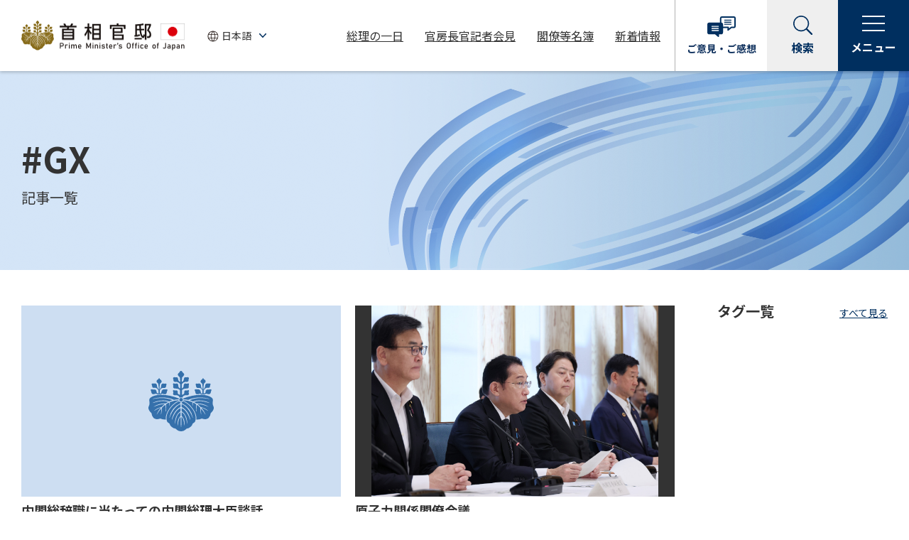

--- FILE ---
content_type: text/html
request_url: https://www.kantei.go.jp/jp/tag/0113.html
body_size: 130676
content:
<!DOCTYPE html>
<html lang="ja">
<head>
<meta charset="utf-8">
<meta http-equiv="X-UA-Compatible" content="IE=edge">
<meta name="viewport" content="width=device-width, initial-scale=1">
<meta name="description" content="首相官邸のホームページです。">
<meta name="keywords" content="首相官邸,政府,内閣,総理,内閣官房">
<meta property="og:title" content="#GX 記事一覧 | 首相官邸ホームページ">
<meta property="og:type" content="article">
<meta property="og:url" content="https://www.kantei.go.jp/jp/tag/0113.html">
<meta property="og:image" content="https://www.kantei.go.jp/jp/n5-common/img/kantei_ogp.jpg">
<meta property="og:site_name" content="首相官邸ホームページ">
<meta property="og:description" content="首相官邸のホームページです。">
<meta name="twitter:card" content="summary_large_image">
<meta name="format-detection" content="telephone=no">
<title>#GX 記事一覧 | 首相官邸ホームページ</title>
<link rel="stylesheet" href="/jp/n5-common/css/common_202204.css?ver=20240926">
<link rel="stylesheet" href="/jp/n5-common/css/swiper.min_202204.css">
<script src="/jp/n5-common/js/jquery-3.6.0.min_202204.js" defer></script>
<script src="/jp/n5-common/js/jquery.easing.min_202204.js" defer></script>
<script src="/jp/n5-common/js/swiper.min_202204.js" defer></script>
<script src="/jp/n5-common/js/common_202204.js?ver=20240927" defer></script>
<script src="https://www.line-website.com/social-plugins/js/thirdparty/loader.min.js" defer></script>
<script>
  window.twttr = (function(d, s, id) {
    var js, fjs = d.getElementsByTagName(s)[0],
      t = window.twttr || {};
    if (d.getElementById(id)) return t;
    js = d.createElement(s);
    js.id = id;
    js.src = "https://platform.twitter.com/widgets.js";
    fjs.parentNode.insertBefore(js, fjs);
  
    t._e = [];
    t.ready = function(f) {
      t._e.push(f);
    };
  
    return t;
  }(document, "script", "twitter-wjs"));
</script>
</head>
<body>
<div id="fb-root"></div>
<script>(function(d, s, id) {
  var js, fjs = d.getElementsByTagName(s)[0];
  if (d.getElementById(id)) return;
  js = d.createElement(s); js.id = id;
  js.src = "//connect.facebook.net/ja_JP/sdk.js#xfbml=1&version=v2.11";
  fjs.parentNode.insertBefore(js, fjs);
}(document, 'script', 'facebook-jssdk'));</script>
<!-- noJS message -->
<div id="top">
<noscript>
<div id="messageArea">
<div id="messageAreaInner">
<p>当サイトではJavaScriptを使用しております。ご利用のブラウザ環境によっては、機能が一部限定される場合があります。<br />ブラウザの設定でJavaScriptを有効にしていただくことにより、より快適にご利用いただけます。</p>
</div>
</div>
</noscript>
<!--/noJS message -->
<!-- header-->
<header class="header js-header" role="banner"></header>
<!-- /header-->
<main role="main">
<div class="main-visual tag-page">
<img class="pc-disp" src="/jp/content/000114671.jpg" alt="">
<img class="sp-disp" src="/jp/content/000114672.jpg" alt="">
<div class="main-visual-inner">
<h1><span>#GX</span></h1>
<div class="lead">記事一覧</div>
</div>
</div>
<div class="l-wrapper">
<div class="l-main">
<article>
<div class="container">
<div class="module-article-list">
<div class="module-article-list__body" aria-live="polite">
                                                                                                                                              <div class="module-article-list__item">
<div class="module-article-list__item-main"><a href="/jp/101_kishida/discourse/20241001danwa.html">
<div class="module-article-list__item-head">
<div class="module-article-list__item-img"></div>
</div>
<h2>内閣総辞職に当たっての内閣総理大臣談話</h2></a>
<p class="module-article-list__item-update">更新日：令和6年10月1日</p>
</div>
<div class="module-article-list__item-aside">
<ul class="module-taglist">
<li><a href="/jp/tag/0008.html">#新しい資本主義</a></li>
<li><a href="/jp/tag/0009.html">#成長戦略</a></li>
<li><a href="/jp/tag/0014.html">#分配戦略</a></li>
<li><a href="/jp/tag/0016.html">#外交・安全保障</a></li>
<li><a href="/jp/tag/0022.html">#災害対応</a></li>
<li><a href="/jp/tag/0146.html">#令和6年能登半島地震</a></li>
<li><a href="/jp/tag/0007.html">#経済対策</a></li>
<li><a href="/jp/tag/0113.html">#GX</a></li>
<li><a href="/jp/tag/0015.html">#こども・子育て政策</a></li>
<li><a href="/jp/tag/0011.html">#デジタル田園都市国家構想</a></li>
</ul>
<div class="module-article-list__item-share">
<span class="twitter">
<a class="twitter-share-button" href="https://twitter.com/share" data-text="令和6年10月1日 内閣総辞職に当たっての内閣総理大臣談話 | 総理の指示・談話など | 首相官邸ホームページ" data-url="https://www.kantei.go.jp/jp/101_kishida/discourse/20241001danwa.html" data-lang="ja" data-count="none">
ツイート
</a>
</span>
<span class="facebook">
<a href="http://www.facebook.com/share.php?u=https://www.kantei.go.jp/jp/101_kishida/discourse/20241001danwa.html" target="_blank">
<img src="/jp/n5-common/img/r_icon_facebook_share.svg" alt="facebookシェアする">
</a>
</span>
<span class="line">
<a href="https://social-plugins.line.me/lineit/share?url=https://www.kantei.go.jp/jp/101_kishida/discourse/20241001danwa.html" target="_blank">
<img src="/jp/n5-common/img/r_icon_line_share.svg" alt="LINEで送る">
</a>
</span>
</div>
</div>
</div>
<div class="module-article-list__item">
<div class="module-article-list__item-main"><a href="/jp/101_kishida/actions/202409/06genshiryoku.html">
<div class="module-article-list__item-head">
<div class="module-article-list__item-img"><img src="/jp/content/000155736.jpg" alt=""></div>
</div>
<h2>原子力関係閣僚会議</h2></a>
<p class="module-article-list__item-update">更新日：令和6年9月6日</p>
</div>
<div class="module-article-list__item-aside">
<ul class="module-taglist">
<li><a href="/jp/tag/0022.html">#災害対応</a></li>
<li><a href="/jp/tag/0023.html">#防災・減災・国土強靱化</a></li>
<li><a href="/jp/tag/0008.html">#新しい資本主義</a></li>
<li><a href="/jp/tag/0009.html">#成長戦略</a></li>
<li><a href="/jp/tag/0113.html">#GX</a></li>
</ul>
<div class="module-article-list__item-share">
<span class="twitter">
<a class="twitter-share-button" href="https://twitter.com/share" data-text="令和6年9月6日 原子力関係閣僚会議 | 総理の一日 | 首相官邸ホームページ" data-url="https://www.kantei.go.jp/jp/101_kishida/actions/202409/06genshiryoku.html" data-lang="ja" data-count="none">
ツイート
</a>
</span>
<span class="facebook">
<a href="http://www.facebook.com/share.php?u=https://www.kantei.go.jp/jp/101_kishida/actions/202409/06genshiryoku.html" target="_blank">
<img src="/jp/n5-common/img/r_icon_facebook_share.svg" alt="facebookシェアする">
</a>
</span>
<span class="line">
<a href="https://social-plugins.line.me/lineit/share?url=https://www.kantei.go.jp/jp/101_kishida/actions/202409/06genshiryoku.html" target="_blank">
<img src="/jp/n5-common/img/r_icon_line_share.svg" alt="LINEで送る">
</a>
</span>
</div>
</div>
</div>
<div class="module-article-list__item">
<div class="module-article-list__item-main"><a href="/jp/101_kishida/actions/202408/28mizujunkan.html">
<div class="module-article-list__item-head">
<div class="module-article-list__item-img"><img src="/jp/content/000155311.jpg" alt=""></div>
</div>
<h2>水循環政策本部会合</h2></a>
<p class="module-article-list__item-update">更新日：令和6年8月30日</p>
</div>
<div class="module-article-list__item-aside">
<ul class="module-taglist">
<li><a href="/jp/tag/0022.html">#災害対応</a></li>
<li><a href="/jp/tag/0023.html">#防災・減災・国土強靱化</a></li>
<li><a href="/jp/tag/0012.html">#気候変動問題</a></li>
<li><a href="/jp/tag/0113.html">#GX</a></li>
<li><a href="/jp/tag/0009.html">#成長戦略</a></li>
<li><a href="/jp/tag/0008.html">#新しい資本主義</a></li>
</ul>
<div class="module-article-list__item-share">
<span class="twitter">
<a class="twitter-share-button" href="https://twitter.com/share" data-text="令和6年8月30日 水循環政策本部会合 | 総理の一日 | 首相官邸ホームページ" data-url="https://www.kantei.go.jp/jp/101_kishida/actions/202408/28mizujunkan.html" data-lang="ja" data-count="none">
ツイート
</a>
</span>
<span class="facebook">
<a href="http://www.facebook.com/share.php?u=https://www.kantei.go.jp/jp/101_kishida/actions/202408/28mizujunkan.html" target="_blank">
<img src="/jp/n5-common/img/r_icon_facebook_share.svg" alt="facebookシェアする">
</a>
</span>
<span class="line">
<a href="https://social-plugins.line.me/lineit/share?url=https://www.kantei.go.jp/jp/101_kishida/actions/202408/28mizujunkan.html" target="_blank">
<img src="/jp/n5-common/img/r_icon_line_share.svg" alt="LINEで送る">
</a>
</span>
</div>
</div>
</div>
<div class="module-article-list__item">
<div class="module-article-list__item-main"><a href="/jp/101_kishida/actions/202408/27gx.html">
<div class="module-article-list__item-head">
<div class="module-article-list__item-img"><img src="/jp/content/000155106.jpg" alt=""></div>
</div>
<h2>ＧＸ実行会議</h2></a>
<p class="module-article-list__item-update">更新日：令和6年8月27日</p>
</div>
<div class="module-article-list__item-aside">
<ul class="module-taglist">
<li><a href="/jp/tag/0008.html">#新しい資本主義</a></li>
<li><a href="/jp/tag/0009.html">#成長戦略</a></li>
<li><a href="/jp/tag/0113.html">#GX</a></li>
</ul>
<div class="module-article-list__item-share">
<span class="twitter">
<a class="twitter-share-button" href="https://twitter.com/share" data-text="令和6年8月27日 ＧＸ実行会議 | 総理の一日 | 首相官邸ホームページ" data-url="https://www.kantei.go.jp/jp/101_kishida/actions/202408/27gx.html" data-lang="ja" data-count="none">
ツイート
</a>
</span>
<span class="facebook">
<a href="http://www.facebook.com/share.php?u=https://www.kantei.go.jp/jp/101_kishida/actions/202408/27gx.html" target="_blank">
<img src="/jp/n5-common/img/r_icon_facebook_share.svg" alt="facebookシェアする">
</a>
</span>
<span class="line">
<a href="https://social-plugins.line.me/lineit/share?url=https://www.kantei.go.jp/jp/101_kishida/actions/202408/27gx.html" target="_blank">
<img src="/jp/n5-common/img/r_icon_line_share.svg" alt="LINEで送る">
</a>
</span>
</div>
</div>
</div>
<div class="module-article-list__item">
<div class="module-article-list__item-main"><a href="/jp/101_kishida/actions/202408/05shukou.html">
<div class="module-article-list__item-head">
<div class="module-article-list__item-img"><img src="/jp/content/000153928.jpg" alt=""></div>
</div>
<h2>日本経済団体連合会によるＡＺＥＣ構想の推進に関する提言手交</h2></a>
<p class="module-article-list__item-update">更新日：令和6年8月5日</p>
</div>
<div class="module-article-list__item-aside">
<ul class="module-taglist">
<li><a href="/jp/tag/0008.html">#新しい資本主義</a></li>
<li><a href="/jp/tag/0009.html">#成長戦略</a></li>
<li><a href="/jp/tag/0113.html">#GX</a></li>
<li><a href="/jp/tag/0012.html">#気候変動問題</a></li>
<li><a href="/jp/tag/0016.html">#外交・安全保障</a></li>
</ul>
<div class="module-article-list__item-share">
<span class="twitter">
<a class="twitter-share-button" href="https://twitter.com/share" data-text="令和6年8月5日 日本経済団体連合会によるＡＺＥＣ構想の推進に関する提言手交 | 総理の一日 | 首相官邸ホームページ" data-url="https://www.kantei.go.jp/jp/101_kishida/actions/202408/05shukou.html" data-lang="ja" data-count="none">
ツイート
</a>
</span>
<span class="facebook">
<a href="http://www.facebook.com/share.php?u=https://www.kantei.go.jp/jp/101_kishida/actions/202408/05shukou.html" target="_blank">
<img src="/jp/n5-common/img/r_icon_facebook_share.svg" alt="facebookシェアする">
</a>
</span>
<span class="line">
<a href="https://social-plugins.line.me/lineit/share?url=https://www.kantei.go.jp/jp/101_kishida/actions/202408/05shukou.html" target="_blank">
<img src="/jp/n5-common/img/r_icon_line_share.svg" alt="LINEで送る">
</a>
</span>
</div>
</div>
</div>
<div class="module-article-list__item">
<div class="module-article-list__item-main"><a href="/jp/101_kishida/statement/2024/0801kaiken.html">
<div class="module-article-list__item-head">
<div class="module-article-list__item-img"><img src="/jp/content/20240801_kaiken.jpg" alt=""></div>
</div>
<h2>千葉県訪問についての会見</h2></a>
<p class="module-article-list__item-update">更新日：令和6年8月1日</p>
</div>
<div class="module-article-list__item-aside">
<ul class="module-taglist">
<li><a href="/jp/tag/0008.html">#新しい資本主義</a></li>
<li><a href="/jp/tag/0009.html">#成長戦略</a></li>
<li><a href="/jp/tag/0014.html">#分配戦略</a></li>
<li><a href="/jp/tag/0015.html">#こども・子育て政策</a></li>
<li><a href="/jp/tag/0113.html">#GX</a></li>
<li><a href="/jp/tag/0007.html">#経済対策</a></li>
</ul>
<div class="module-article-list__item-share">
<span class="twitter">
<a class="twitter-share-button" href="https://twitter.com/share" data-text="令和6年8月1日 千葉県訪問についての会見 | 総理の演説・記者会見など | 首相官邸ホームページ" data-url="https://www.kantei.go.jp/jp/101_kishida/statement/2024/0801kaiken.html" data-lang="ja" data-count="none">
ツイート
</a>
</span>
<span class="facebook">
<a href="http://www.facebook.com/share.php?u=https://www.kantei.go.jp/jp/101_kishida/statement/2024/0801kaiken.html" target="_blank">
<img src="/jp/n5-common/img/r_icon_facebook_share.svg" alt="facebookシェアする">
</a>
</span>
<span class="line">
<a href="https://social-plugins.line.me/lineit/share?url=https://www.kantei.go.jp/jp/101_kishida/statement/2024/0801kaiken.html" target="_blank">
<img src="/jp/n5-common/img/r_icon_line_share.svg" alt="LINEで送る">
</a>
</span>
</div>
</div>
</div>
<div class="module-article-list__item">
<div class="module-article-list__item-main"><a href="/jp/101_kishida/actions/202408/1chiba.html">
<div class="module-article-list__item-head">
<div class="module-article-list__item-img"><img src="/jp/content/000153804.jpg" alt=""></div>
</div>
<h2>千葉県訪問</h2></a>
<p class="module-article-list__item-update">更新日：令和6年8月1日</p>
</div>
<div class="module-article-list__item-aside">
<ul class="module-taglist">
<li><a href="/jp/tag/0008.html">#新しい資本主義</a></li>
<li><a href="/jp/tag/0014.html">#分配戦略</a></li>
<li><a href="/jp/tag/0015.html">#こども・子育て政策</a></li>
<li><a href="/jp/tag/0009.html">#成長戦略</a></li>
<li><a href="/jp/tag/0113.html">#GX</a></li>
</ul>
<div class="module-article-list__item-share">
<span class="twitter">
<a class="twitter-share-button" href="https://twitter.com/share" data-text="令和6年8月1日 千葉県訪問 | 総理の一日 | 首相官邸ホームページ" data-url="https://www.kantei.go.jp/jp/101_kishida/actions/202408/1chiba.html" data-lang="ja" data-count="none">
ツイート
</a>
</span>
<span class="facebook">
<a href="http://www.facebook.com/share.php?u=https://www.kantei.go.jp/jp/101_kishida/actions/202408/1chiba.html" target="_blank">
<img src="/jp/n5-common/img/r_icon_facebook_share.svg" alt="facebookシェアする">
</a>
</span>
<span class="line">
<a href="https://social-plugins.line.me/lineit/share?url=https://www.kantei.go.jp/jp/101_kishida/actions/202408/1chiba.html" target="_blank">
<img src="/jp/n5-common/img/r_icon_line_share.svg" alt="LINEで送る">
</a>
</span>
</div>
</div>
</div>
<div class="module-article-list__item">
<div class="module-article-list__item-main"><a href="/jp/101_kishida/actions/202408/1gx_readers.html">
<div class="module-article-list__item-head">
<div class="module-article-list__item-img"><img src="/jp/content/000153767.jpg" alt=""></div>
</div>
<h2>ＧＸ２０４０リーダーズパネル</h2></a>
<p class="module-article-list__item-update">更新日：令和6年8月1日</p>
</div>
<div class="module-article-list__item-aside">
<ul class="module-taglist">
<li><a href="/jp/tag/0008.html">#新しい資本主義</a></li>
<li><a href="/jp/tag/0009.html">#成長戦略</a></li>
<li><a href="/jp/tag/0113.html">#GX</a></li>
</ul>
<div class="module-article-list__item-share">
<span class="twitter">
<a class="twitter-share-button" href="https://twitter.com/share" data-text="令和6年8月1日 ＧＸ２０４０リーダーズパネル | 総理の一日 | 首相官邸ホームページ" data-url="https://www.kantei.go.jp/jp/101_kishida/actions/202408/1gx_readers.html" data-lang="ja" data-count="none">
ツイート
</a>
</span>
<span class="facebook">
<a href="http://www.facebook.com/share.php?u=https://www.kantei.go.jp/jp/101_kishida/actions/202408/1gx_readers.html" target="_blank">
<img src="/jp/n5-common/img/r_icon_facebook_share.svg" alt="facebookシェアする">
</a>
</span>
<span class="line">
<a href="https://social-plugins.line.me/lineit/share?url=https://www.kantei.go.jp/jp/101_kishida/actions/202408/1gx_readers.html" target="_blank">
<img src="/jp/n5-common/img/r_icon_line_share.svg" alt="LINEで送る">
</a>
</span>
</div>
</div>
</div>
<div class="module-article-list__item">
<div class="module-article-list__item-main"><a href="/jp/101_kishida/statement/2024/0724kaiken.html">
<div class="module-article-list__item-head">
<div class="module-article-list__item-img"><img src="/jp/content/20240724bura1.jpg" alt=""></div>
</div>
<h2>北海道訪問についての会見</h2></a>
<p class="module-article-list__item-update">更新日：令和6年7月24日</p>
</div>
<div class="module-article-list__item-aside">
<ul class="module-taglist">
<li><a href="/jp/tag/0008.html">#新しい資本主義</a></li>
<li><a href="/jp/tag/0014.html">#分配戦略</a></li>
<li><a href="/jp/tag/0015.html">#こども・子育て政策</a></li>
<li><a href="/jp/tag/0009.html">#成長戦略</a></li>
<li><a href="/jp/tag/0010.html">#科学技術・イノベーション</a></li>
<li><a href="/jp/tag/0113.html">#GX</a></li>
</ul>
<div class="module-article-list__item-share">
<span class="twitter">
<a class="twitter-share-button" href="https://twitter.com/share" data-text="令和6年7月24日 北海道訪問についての会見 | 総理の演説・記者会見など | 首相官邸ホームページ" data-url="https://www.kantei.go.jp/jp/101_kishida/statement/2024/0724kaiken.html" data-lang="ja" data-count="none">
ツイート
</a>
</span>
<span class="facebook">
<a href="http://www.facebook.com/share.php?u=https://www.kantei.go.jp/jp/101_kishida/statement/2024/0724kaiken.html" target="_blank">
<img src="/jp/n5-common/img/r_icon_facebook_share.svg" alt="facebookシェアする">
</a>
</span>
<span class="line">
<a href="https://social-plugins.line.me/lineit/share?url=https://www.kantei.go.jp/jp/101_kishida/statement/2024/0724kaiken.html" target="_blank">
<img src="/jp/n5-common/img/r_icon_line_share.svg" alt="LINEで送る">
</a>
</span>
</div>
</div>
</div>
<div class="module-article-list__item">
<div class="module-article-list__item-main"><a href="/jp/101_kishida/actions/202407/24hokkaido.html">
<div class="module-article-list__item-head">
<div class="module-article-list__item-img"><img src="/jp/content/000153210.jpg" alt=""></div>
</div>
<h2>北海道訪問</h2></a>
<p class="module-article-list__item-update">更新日：令和6年7月24日</p>
</div>
<div class="module-article-list__item-aside">
<ul class="module-taglist">
<li><a href="/jp/tag/0008.html">#新しい資本主義</a></li>
<li><a href="/jp/tag/0014.html">#分配戦略</a></li>
<li><a href="/jp/tag/0015.html">#こども・子育て政策</a></li>
<li><a href="/jp/tag/0009.html">#成長戦略</a></li>
<li><a href="/jp/tag/0010.html">#科学技術・イノベーション</a></li>
<li><a href="/jp/tag/0113.html">#GX</a></li>
</ul>
<div class="module-article-list__item-share">
<span class="twitter">
<a class="twitter-share-button" href="https://twitter.com/share" data-text="令和6年7月24日 北海道訪問 | 総理の一日 | 首相官邸ホームページ" data-url="https://www.kantei.go.jp/jp/101_kishida/actions/202407/24hokkaido.html" data-lang="ja" data-count="none">
ツイート
</a>
</span>
<span class="facebook">
<a href="http://www.facebook.com/share.php?u=https://www.kantei.go.jp/jp/101_kishida/actions/202407/24hokkaido.html" target="_blank">
<img src="/jp/n5-common/img/r_icon_facebook_share.svg" alt="facebookシェアする">
</a>
</span>
<span class="line">
<a href="https://social-plugins.line.me/lineit/share?url=https://www.kantei.go.jp/jp/101_kishida/actions/202407/24hokkaido.html" target="_blank">
<img src="/jp/n5-common/img/r_icon_line_share.svg" alt="LINEで送る">
</a>
</span>
</div>
</div>
</div>
<div class="module-article-list__item">
<div class="module-article-list__item-main"><a href="/jp/101_kishida/actions/202407/23gx_readers.html">
<div class="module-article-list__item-head">
<div class="module-article-list__item-img"><img src="/jp/content/000153162.jpg" alt=""></div>
</div>
<h2>ＧＸ２０４０リーダーズパネル</h2></a>
<p class="module-article-list__item-update">更新日：令和6年7月23日</p>
</div>
<div class="module-article-list__item-aside">
<ul class="module-taglist">
<li><a href="/jp/tag/0008.html">#新しい資本主義</a></li>
<li><a href="/jp/tag/0009.html">#成長戦略</a></li>
<li><a href="/jp/tag/0113.html">#GX</a></li>
</ul>
<div class="module-article-list__item-share">
<span class="twitter">
<a class="twitter-share-button" href="https://twitter.com/share" data-text="令和6年7月23日 ＧＸ２０４０リーダーズパネル | 総理の一日 | 首相官邸ホームページ" data-url="https://www.kantei.go.jp/jp/101_kishida/actions/202407/23gx_readers.html" data-lang="ja" data-count="none">
ツイート
</a>
</span>
<span class="facebook">
<a href="http://www.facebook.com/share.php?u=https://www.kantei.go.jp/jp/101_kishida/actions/202407/23gx_readers.html" target="_blank">
<img src="/jp/n5-common/img/r_icon_facebook_share.svg" alt="facebookシェアする">
</a>
</span>
<span class="line">
<a href="https://social-plugins.line.me/lineit/share?url=https://www.kantei.go.jp/jp/101_kishida/actions/202407/23gx_readers.html" target="_blank">
<img src="/jp/n5-common/img/r_icon_line_share.svg" alt="LINEで送る">
</a>
</span>
</div>
</div>
</div>
<div class="module-article-list__item">
<div class="module-article-list__item-main"><a href="/jp/101_kishida/statement/2024/0719kaiken.html">
<div class="module-article-list__item-head">
<div class="module-article-list__item-img"><img src="/jp/content/20240719kaiken_01.png" alt=""></div>
</div>
<h2>長野県訪問等についての会見</h2></a>
<p class="module-article-list__item-update">更新日：令和6年7月19日</p>
</div>
<div class="module-article-list__item-aside">
<ul class="module-taglist">
<li><a href="/jp/tag/0008.html">#新しい資本主義</a></li>
<li><a href="/jp/tag/0009.html">#成長戦略</a></li>
<li><a href="/jp/tag/0010.html">#科学技術・イノベーション</a></li>
<li><a href="/jp/tag/0113.html">#GX</a></li>
</ul>
<div class="module-article-list__item-share">
<span class="twitter">
<a class="twitter-share-button" href="https://twitter.com/share" data-text="令和6年7月19日 長野県訪問等についての会見 | 総理の演説・記者会見など | 首相官邸ホームページ" data-url="https://www.kantei.go.jp/jp/101_kishida/statement/2024/0719kaiken.html" data-lang="ja" data-count="none">
ツイート
</a>
</span>
<span class="facebook">
<a href="http://www.facebook.com/share.php?u=https://www.kantei.go.jp/jp/101_kishida/statement/2024/0719kaiken.html" target="_blank">
<img src="/jp/n5-common/img/r_icon_facebook_share.svg" alt="facebookシェアする">
</a>
</span>
<span class="line">
<a href="https://social-plugins.line.me/lineit/share?url=https://www.kantei.go.jp/jp/101_kishida/statement/2024/0719kaiken.html" target="_blank">
<img src="/jp/n5-common/img/r_icon_line_share.svg" alt="LINEで送る">
</a>
</span>
</div>
</div>
</div>
<div class="module-article-list__item">
<div class="module-article-list__item-main"><a href="/jp/101_kishida/actions/202407/05asia_business_summit.html">
<div class="module-article-list__item-head">
<div class="module-article-list__item-img"><img src="/jp/content/000151518.jpg" alt=""></div>
</div>
<h2>アジア・ビジネス・サミット</h2></a>
<p class="module-article-list__item-update">更新日：令和6年7月5日</p>
</div>
<div class="module-article-list__item-aside">
<ul class="module-taglist">
<li><a href="/jp/tag/0031.html">#ウクライナ情勢</a></li>
<li><a href="/jp/tag/0008.html">#新しい資本主義</a></li>
<li><a href="/jp/tag/0009.html">#成長戦略</a></li>
<li><a href="/jp/tag/0113.html">#GX</a></li>
<li><a href="/jp/tag/0010.html">#科学技術・イノベーション</a></li>
<li><a href="/jp/tag/0035.html">#ASEAN</a></li>
<li><a href="/jp/tag/0038.html">#COP</a></li>
<li><a href="/jp/tag/0012.html">#気候変動問題</a></li>
<li><a href="/jp/tag/0026.html">#大阪・関西万博</a></li>
</ul>
<div class="module-article-list__item-share">
<span class="twitter">
<a class="twitter-share-button" href="https://twitter.com/share" data-text="令和6年7月5日 アジア・ビジネス・サミット | 総理の一日 | 首相官邸ホームページ" data-url="https://www.kantei.go.jp/jp/101_kishida/actions/202407/05asia_business_summit.html" data-lang="ja" data-count="none">
ツイート
</a>
</span>
<span class="facebook">
<a href="http://www.facebook.com/share.php?u=https://www.kantei.go.jp/jp/101_kishida/actions/202407/05asia_business_summit.html" target="_blank">
<img src="/jp/n5-common/img/r_icon_facebook_share.svg" alt="facebookシェアする">
</a>
</span>
<span class="line">
<a href="https://social-plugins.line.me/lineit/share?url=https://www.kantei.go.jp/jp/101_kishida/actions/202407/05asia_business_summit.html" target="_blank">
<img src="/jp/n5-common/img/r_icon_line_share.svg" alt="LINEで送る">
</a>
</span>
</div>
</div>
</div>
<div class="module-article-list__item">
<div class="module-article-list__item-main"><a href="/jp/101_kishida/actions/202407/02gx_readers.html">
<div class="module-article-list__item-head">
<div class="module-article-list__item-img"><img src="/jp/content/000151267.jpg" alt=""></div>
</div>
<h2>ＧＸ２０４０リーダーズパネル</h2></a>
<p class="module-article-list__item-update">更新日：令和6年7月2日</p>
</div>
<div class="module-article-list__item-aside">
<ul class="module-taglist">
<li><a href="/jp/tag/0008.html">#新しい資本主義</a></li>
<li><a href="/jp/tag/0009.html">#成長戦略</a></li>
<li><a href="/jp/tag/0113.html">#GX</a></li>
<li><a href="/jp/tag/0010.html">#科学技術・イノベーション</a></li>
</ul>
<div class="module-article-list__item-share">
<span class="twitter">
<a class="twitter-share-button" href="https://twitter.com/share" data-text="令和6年7月2日 ＧＸ２０４０リーダーズパネル | 総理の一日 | 首相官邸ホームページ" data-url="https://www.kantei.go.jp/jp/101_kishida/actions/202407/02gx_readers.html" data-lang="ja" data-count="none">
ツイート
</a>
</span>
<span class="facebook">
<a href="http://www.facebook.com/share.php?u=https://www.kantei.go.jp/jp/101_kishida/actions/202407/02gx_readers.html" target="_blank">
<img src="/jp/n5-common/img/r_icon_facebook_share.svg" alt="facebookシェアする">
</a>
</span>
<span class="line">
<a href="https://social-plugins.line.me/lineit/share?url=https://www.kantei.go.jp/jp/101_kishida/actions/202407/02gx_readers.html" target="_blank">
<img src="/jp/n5-common/img/r_icon_line_share.svg" alt="LINEで送る">
</a>
</span>
</div>
</div>
</div>
<div class="module-article-list__item">
<div class="module-article-list__item-main"><a href="/jp/101_kishida/discourse/20240701message.html">
<div class="module-article-list__item-head">
<div class="module-article-list__item-img"><img src="/jp/content/20240701_message01.jpg" alt=""></div>
</div>
<h2>ＧＸ推進機構開所式　岸田総理ビデオメッセージ</h2></a>
<p class="module-article-list__item-update">更新日：令和6年7月1日</p>
</div>
<div class="module-article-list__item-aside">
<ul class="module-taglist">
<li><a href="/jp/tag/0008.html">#新しい資本主義</a></li>
<li><a href="/jp/tag/0009.html">#成長戦略</a></li>
<li><a href="/jp/tag/0113.html">#GX</a></li>
</ul>
<div class="module-article-list__item-share">
<span class="twitter">
<a class="twitter-share-button" href="https://twitter.com/share" data-text="令和6年7月1日 ＧＸ推進機構開所式　岸田総理ビデオメッセージ | 総理の指示・談話など | 首相官邸ホームページ" data-url="https://www.kantei.go.jp/jp/101_kishida/discourse/20240701message.html" data-lang="ja" data-count="none">
ツイート
</a>
</span>
<span class="facebook">
<a href="http://www.facebook.com/share.php?u=https://www.kantei.go.jp/jp/101_kishida/discourse/20240701message.html" target="_blank">
<img src="/jp/n5-common/img/r_icon_facebook_share.svg" alt="facebookシェアする">
</a>
</span>
<span class="line">
<a href="https://social-plugins.line.me/lineit/share?url=https://www.kantei.go.jp/jp/101_kishida/discourse/20240701message.html" target="_blank">
<img src="/jp/n5-common/img/r_icon_line_share.svg" alt="LINEで送る">
</a>
</span>
</div>
</div>
</div>
<div class="module-article-list__item">
<div class="module-article-list__item-main"><a href="/jp/101_kishida/statement/2024/0621kaiken.html">
<div class="module-article-list__item-head">
<div class="module-article-list__item-img"><img src="/jp/content/000150813.jpg" alt=""></div>
</div>
<h2>岸田内閣総理大臣記者会見</h2></a>
<p class="module-article-list__item-update">更新日：令和6年6月21日</p>
</div>
<div class="module-article-list__item-aside">
<ul class="module-taglist">
<li><a href="/jp/tag/0022.html">#災害対応</a></li>
<li><a href="/jp/tag/0146.html">#令和6年能登半島地震</a></li>
<li><a href="/jp/tag/0007.html">#経済対策</a></li>
<li><a href="/jp/tag/0145.html">#賃上げ</a></li>
<li><a href="/jp/tag/0074.html">#原油価格・物価高騰対策</a></li>
<li><a href="/jp/tag/0008.html">#新しい資本主義</a></li>
<li><a href="/jp/tag/0009.html">#成長戦略</a></li>
<li><a href="/jp/tag/0113.html">#GX</a></li>
<li><a href="/jp/tag/0016.html">#外交・安全保障</a></li>
<li><a href="/jp/tag/0018.html">#拉致問題</a></li>
</ul>
<div class="module-article-list__item-share">
<span class="twitter">
<a class="twitter-share-button" href="https://twitter.com/share" data-text="令和6年6月21日 岸田内閣総理大臣記者会見 | 総理の演説・記者会見など | 首相官邸ホームページ" data-url="https://www.kantei.go.jp/jp/101_kishida/statement/2024/0621kaiken.html" data-lang="ja" data-count="none">
ツイート
</a>
</span>
<span class="facebook">
<a href="http://www.facebook.com/share.php?u=https://www.kantei.go.jp/jp/101_kishida/statement/2024/0621kaiken.html" target="_blank">
<img src="/jp/n5-common/img/r_icon_facebook_share.svg" alt="facebookシェアする">
</a>
</span>
<span class="line">
<a href="https://social-plugins.line.me/lineit/share?url=https://www.kantei.go.jp/jp/101_kishida/statement/2024/0621kaiken.html" target="_blank">
<img src="/jp/n5-common/img/r_icon_line_share.svg" alt="LINEで送る">
</a>
</span>
</div>
</div>
</div>
<div class="module-article-list__item">
<div class="module-article-list__item-main"><a href="/jp/101_kishida/actions/202406/19azec.html">
<div class="module-article-list__item-head">
<div class="module-article-list__item-img"><img src="/jp/content/000150618.jpg" alt=""></div>
</div>
<h2>アジア・ゼロエミッション共同体（ＡＺＥＣ）推進関係省庁会議</h2></a>
<p class="module-article-list__item-update">更新日：令和6年6月19日</p>
</div>
<div class="module-article-list__item-aside">
<ul class="module-taglist">
<li><a href="/jp/tag/0016.html">#外交・安全保障</a></li>
<li><a href="/jp/tag/0012.html">#気候変動問題</a></li>
<li><a href="/jp/tag/0008.html">#新しい資本主義</a></li>
<li><a href="/jp/tag/0009.html">#成長戦略</a></li>
<li><a href="/jp/tag/0113.html">#GX</a></li>
</ul>
<div class="module-article-list__item-share">
<span class="twitter">
<a class="twitter-share-button" href="https://twitter.com/share" data-text="令和6年6月19日 アジア・ゼロエミッション共同体（ＡＺＥＣ）推進関係省庁会議 | 総理の一日 | 首相官邸ホームページ" data-url="https://www.kantei.go.jp/jp/101_kishida/actions/202406/19azec.html" data-lang="ja" data-count="none">
ツイート
</a>
</span>
<span class="facebook">
<a href="http://www.facebook.com/share.php?u=https://www.kantei.go.jp/jp/101_kishida/actions/202406/19azec.html" target="_blank">
<img src="/jp/n5-common/img/r_icon_facebook_share.svg" alt="facebookシェアする">
</a>
</span>
<span class="line">
<a href="https://social-plugins.line.me/lineit/share?url=https://www.kantei.go.jp/jp/101_kishida/actions/202406/19azec.html" target="_blank">
<img src="/jp/n5-common/img/r_icon_line_share.svg" alt="LINEで送る">
</a>
</span>
</div>
</div>
</div>
<div class="module-article-list__item">
<div class="module-article-list__item-main"><a href="/jp/101_kishida/actions/202406/11globalsouth.html">
<div class="module-article-list__item-head">
<div class="module-article-list__item-img"><img src="/jp/content/000150003.jpg" alt=""></div>
</div>
<h2>グローバルサウス諸国との連携強化推進会議</h2></a>
<p class="module-article-list__item-update">更新日：令和6年6月11日</p>
</div>
<div class="module-article-list__item-aside">
<ul class="module-taglist">
<li><a href="/jp/tag/0016.html">#外交・安全保障</a></li>
<li><a href="/jp/tag/0008.html">#新しい資本主義</a></li>
<li><a href="/jp/tag/0009.html">#成長戦略</a></li>
<li><a href="/jp/tag/0013.html">#経済安全保障</a></li>
<li><a href="/jp/tag/0113.html">#GX</a></li>
</ul>
<div class="module-article-list__item-share">
<span class="twitter">
<a class="twitter-share-button" href="https://twitter.com/share" data-text="令和6年6月11日 グローバルサウス諸国との連携強化推進会議 | 総理の一日 | 首相官邸ホームページ" data-url="https://www.kantei.go.jp/jp/101_kishida/actions/202406/11globalsouth.html" data-lang="ja" data-count="none">
ツイート
</a>
</span>
<span class="facebook">
<a href="http://www.facebook.com/share.php?u=https://www.kantei.go.jp/jp/101_kishida/actions/202406/11globalsouth.html" target="_blank">
<img src="/jp/n5-common/img/r_icon_facebook_share.svg" alt="facebookシェアする">
</a>
</span>
<span class="line">
<a href="https://social-plugins.line.me/lineit/share?url=https://www.kantei.go.jp/jp/101_kishida/actions/202406/11globalsouth.html" target="_blank">
<img src="/jp/n5-common/img/r_icon_line_share.svg" alt="LINEで送る">
</a>
</span>
</div>
</div>
</div>
<div class="module-article-list__item">
<div class="module-article-list__item-main"><a href="/jp/101_kishida/actions/202406/07shihon.html">
<div class="module-article-list__item-head">
<div class="module-article-list__item-img"><img src="/jp/content/000149930.jpg" alt=""></div>
</div>
<h2>新しい資本主義実現会議</h2></a>
<p class="module-article-list__item-update">更新日：令和6年6月7日</p>
</div>
<div class="module-article-list__item-aside">
<ul class="module-taglist">
<li><a href="/jp/tag/0008.html">#新しい資本主義</a></li>
<li><a href="/jp/tag/0009.html">#成長戦略</a></li>
<li><a href="/jp/tag/0113.html">#GX</a></li>
</ul>
<div class="module-article-list__item-share">
<span class="twitter">
<a class="twitter-share-button" href="https://twitter.com/share" data-text="令和6年6月7日 新しい資本主義実現会議 | 総理の一日 | 首相官邸ホームページ" data-url="https://www.kantei.go.jp/jp/101_kishida/actions/202406/07shihon.html" data-lang="ja" data-count="none">
ツイート
</a>
</span>
<span class="facebook">
<a href="http://www.facebook.com/share.php?u=https://www.kantei.go.jp/jp/101_kishida/actions/202406/07shihon.html" target="_blank">
<img src="/jp/n5-common/img/r_icon_facebook_share.svg" alt="facebookシェアする">
</a>
</span>
<span class="line">
<a href="https://social-plugins.line.me/lineit/share?url=https://www.kantei.go.jp/jp/101_kishida/actions/202406/07shihon.html" target="_blank">
<img src="/jp/n5-common/img/r_icon_line_share.svg" alt="LINEで送る">
</a>
</span>
</div>
</div>
</div>
<div class="module-article-list__item">
<div class="module-article-list__item-main"><a href="/jp/101_kishida/actions/202406/04senryaku_tokku.html">
<div class="module-article-list__item-head">
<div class="module-article-list__item-img"><img src="/jp/content/20240604senryaku_tokku1.jpg" alt=""></div>
</div>
<h2>国家戦略特別区域諮問会議</h2></a>
<p class="module-article-list__item-update">更新日：令和6年6月4日</p>
</div>
<div class="module-article-list__item-aside">
<ul class="module-taglist">
<li><a href="/jp/tag/0008.html">#新しい資本主義</a></li>
<li><a href="/jp/tag/0009.html">#成長戦略</a></li>
<li><a href="/jp/tag/0113.html">#GX</a></li>
</ul>
<div class="module-article-list__item-share">
<span class="twitter">
<a class="twitter-share-button" href="https://twitter.com/share" data-text="令和6年6月4日 国家戦略特別区域諮問会議 | 総理の一日 | 首相官邸ホームページ" data-url="https://www.kantei.go.jp/jp/101_kishida/actions/202406/04senryaku_tokku.html" data-lang="ja" data-count="none">
ツイート
</a>
</span>
<span class="facebook">
<a href="http://www.facebook.com/share.php?u=https://www.kantei.go.jp/jp/101_kishida/actions/202406/04senryaku_tokku.html" target="_blank">
<img src="/jp/n5-common/img/r_icon_facebook_share.svg" alt="facebookシェアする">
</a>
</span>
<span class="line">
<a href="https://social-plugins.line.me/lineit/share?url=https://www.kantei.go.jp/jp/101_kishida/actions/202406/04senryaku_tokku.html" target="_blank">
<img src="/jp/n5-common/img/r_icon_line_share.svg" alt="LINEで送る">
</a>
</span>
</div>
</div>
</div>
<div class="module-article-list__item">
<div class="module-article-list__item-main"><a href="/jp/101_kishida/actions/202406/03ikenkoukan.html">
<div class="module-article-list__item-head">
<div class="module-article-list__item-img"><img src="/jp/content/000149521.jpg" alt=""></div>
</div>
<h2>日ＥＵ企業の水素連携に関する意見交換会</h2></a>
<p class="module-article-list__item-update">更新日：令和6年6月3日</p>
</div>
<div class="module-article-list__item-aside">
<ul class="module-taglist">
<li><a href="/jp/tag/0008.html">#新しい資本主義</a></li>
<li><a href="/jp/tag/0009.html">#成長戦略</a></li>
<li><a href="/jp/tag/0113.html">#GX</a></li>
</ul>
<div class="module-article-list__item-share">
<span class="twitter">
<a class="twitter-share-button" href="https://twitter.com/share" data-text="令和6年6月3日 日ＥＵ企業の水素連携に関する意見交換会 | 総理の一日 | 首相官邸ホームページ" data-url="https://www.kantei.go.jp/jp/101_kishida/actions/202406/03ikenkoukan.html" data-lang="ja" data-count="none">
ツイート
</a>
</span>
<span class="facebook">
<a href="http://www.facebook.com/share.php?u=https://www.kantei.go.jp/jp/101_kishida/actions/202406/03ikenkoukan.html" target="_blank">
<img src="/jp/n5-common/img/r_icon_facebook_share.svg" alt="facebookシェアする">
</a>
</span>
<span class="line">
<a href="https://social-plugins.line.me/lineit/share?url=https://www.kantei.go.jp/jp/101_kishida/actions/202406/03ikenkoukan.html" target="_blank">
<img src="/jp/n5-common/img/r_icon_line_share.svg" alt="LINEで送る">
</a>
</span>
</div>
</div>
</div>
<div class="module-article-list__item">
<div class="module-article-list__item-main"><a href="/jp/101_kishida/statement/2024/0523speech.html">
<div class="module-article-list__item-head">
<div class="module-article-list__item-img"><img src="/jp/content/20240523speech_01.jpg" alt=""></div>
</div>
<h2>日経フォーラム第２９回「アジアの未来」晩さん会　岸田総理スピーチ</h2></a>
<p class="module-article-list__item-update">更新日：令和6年5月23日</p>
</div>
<div class="module-article-list__item-aside">
<ul class="module-taglist">
<li><a href="/jp/tag/0016.html">#外交・安全保障</a></li>
<li><a href="/jp/tag/0008.html">#新しい資本主義</a></li>
<li><a href="/jp/tag/0017.html">#自由で開かれたインド太平洋</a></li>
<li><a href="/jp/tag/0035.html">#ASEAN</a></li>
<li><a href="/jp/tag/0113.html">#GX</a></li>
</ul>
<div class="module-article-list__item-share">
<span class="twitter">
<a class="twitter-share-button" href="https://twitter.com/share" data-text="令和6年5月23日 日経フォーラム第２９回「アジアの未来」晩さん会　岸田総理スピーチ | 総理の演説・記者会見など | 首相官邸ホームページ" data-url="https://www.kantei.go.jp/jp/101_kishida/statement/2024/0523speech.html" data-lang="ja" data-count="none">
ツイート
</a>
</span>
<span class="facebook">
<a href="http://www.facebook.com/share.php?u=https://www.kantei.go.jp/jp/101_kishida/statement/2024/0523speech.html" target="_blank">
<img src="/jp/n5-common/img/r_icon_facebook_share.svg" alt="facebookシェアする">
</a>
</span>
<span class="line">
<a href="https://social-plugins.line.me/lineit/share?url=https://www.kantei.go.jp/jp/101_kishida/statement/2024/0523speech.html" target="_blank">
<img src="/jp/n5-common/img/r_icon_line_share.svg" alt="LINEで送る">
</a>
</span>
</div>
</div>
</div>
<div class="module-article-list__item">
<div class="module-article-list__item-main"><a href="/jp/101_kishida/actions/202405/13gx.html">
<div class="module-article-list__item-head">
<div class="module-article-list__item-img"><img src="/jp/content/000148424.jpg" alt=""></div>
</div>
<h2>ＧＸ実行会議</h2></a>
<p class="module-article-list__item-update">更新日：令和6年5月13日</p>
</div>
<div class="module-article-list__item-aside">
<ul class="module-taglist">
<li><a href="/jp/tag/0008.html">#新しい資本主義</a></li>
<li><a href="/jp/tag/0009.html">#成長戦略</a></li>
<li><a href="/jp/tag/0113.html">#GX</a></li>
</ul>
<div class="module-article-list__item-share">
<span class="twitter">
<a class="twitter-share-button" href="https://twitter.com/share" data-text="令和6年5月13日 ＧＸ実行会議 | 総理の一日 | 首相官邸ホームページ" data-url="https://www.kantei.go.jp/jp/101_kishida/actions/202405/13gx.html" data-lang="ja" data-count="none">
ツイート
</a>
</span>
<span class="facebook">
<a href="http://www.facebook.com/share.php?u=https://www.kantei.go.jp/jp/101_kishida/actions/202405/13gx.html" target="_blank">
<img src="/jp/n5-common/img/r_icon_facebook_share.svg" alt="facebookシェアする">
</a>
</span>
<span class="line">
<a href="https://social-plugins.line.me/lineit/share?url=https://www.kantei.go.jp/jp/101_kishida/actions/202405/13gx.html" target="_blank">
<img src="/jp/n5-common/img/r_icon_line_share.svg" alt="LINEで送る">
</a>
</span>
</div>
</div>
</div>
<div class="module-article-list__item">
<div class="module-article-list__item-main"><a href="/jp/101_kishida/statement/2024/0502speech3.html">
<div class="module-article-list__item-head">
<div class="module-article-list__item-img"><img src="/jp/content/20240502france15_1.JPG" alt=""></div>
</div>
<h2>ＯＥＣＤ閣僚理事会開会式における議長国基調演説</h2></a>
<p class="module-article-list__item-update">更新日：令和6年5月2日</p>
</div>
<div class="module-article-list__item-aside">
<ul class="module-taglist">
<li><a href="/jp/tag/0016.html">#外交・安全保障</a></li>
<li><a href="/jp/tag/0008.html">#新しい資本主義</a></li>
<li><a href="/jp/tag/0009.html">#成長戦略</a></li>
<li><a href="/jp/tag/0010.html">#科学技術・イノベーション</a></li>
<li><a href="/jp/tag/0113.html">#GX</a></li>
<li><a href="/jp/tag/0012.html">#気候変動問題</a></li>
</ul>
<div class="module-article-list__item-share">
<span class="twitter">
<a class="twitter-share-button" href="https://twitter.com/share" data-text="令和6年5月2日 ＯＥＣＤ閣僚理事会開会式における議長国基調演説 | 総理の演説・記者会見など | 首相官邸ホームページ" data-url="https://www.kantei.go.jp/jp/101_kishida/statement/2024/0502speech3.html" data-lang="ja" data-count="none">
ツイート
</a>
</span>
<span class="facebook">
<a href="http://www.facebook.com/share.php?u=https://www.kantei.go.jp/jp/101_kishida/statement/2024/0502speech3.html" target="_blank">
<img src="/jp/n5-common/img/r_icon_facebook_share.svg" alt="facebookシェアする">
</a>
</span>
<span class="line">
<a href="https://social-plugins.line.me/lineit/share?url=https://www.kantei.go.jp/jp/101_kishida/statement/2024/0502speech3.html" target="_blank">
<img src="/jp/n5-common/img/r_icon_line_share.svg" alt="LINEで送る">
</a>
</span>
</div>
</div>
</div>
<div class="module-article-list__item">
<div class="module-article-list__item-main"><a href="/jp/101_kishida/statement/2024/0502speech1.html">
<div class="module-article-list__item-head">
<div class="module-article-list__item-img"><img src="/jp/content/20240502france10_1.jpg" alt=""></div>
</div>
<h2>ＩＦＣＭＡ閣僚対話　岸田総理スピーチ</h2></a>
<p class="module-article-list__item-update">更新日：令和6年5月2日</p>
</div>
<div class="module-article-list__item-aside">
<ul class="module-taglist">
<li><a href="/jp/tag/0016.html">#外交・安全保障</a></li>
<li><a href="/jp/tag/0008.html">#新しい資本主義</a></li>
<li><a href="/jp/tag/0009.html">#成長戦略</a></li>
<li><a href="/jp/tag/0113.html">#GX</a></li>
<li><a href="/jp/tag/0012.html">#気候変動問題</a></li>
</ul>
<div class="module-article-list__item-share">
<span class="twitter">
<a class="twitter-share-button" href="https://twitter.com/share" data-text="令和6年5月2日 ＩＦＣＭＡ閣僚対話　岸田総理スピーチ | 総理の演説・記者会見など | 首相官邸ホームページ" data-url="https://www.kantei.go.jp/jp/101_kishida/statement/2024/0502speech1.html" data-lang="ja" data-count="none">
ツイート
</a>
</span>
<span class="facebook">
<a href="http://www.facebook.com/share.php?u=https://www.kantei.go.jp/jp/101_kishida/statement/2024/0502speech1.html" target="_blank">
<img src="/jp/n5-common/img/r_icon_facebook_share.svg" alt="facebookシェアする">
</a>
</span>
<span class="line">
<a href="https://social-plugins.line.me/lineit/share?url=https://www.kantei.go.jp/jp/101_kishida/statement/2024/0502speech1.html" target="_blank">
<img src="/jp/n5-common/img/r_icon_line_share.svg" alt="LINEで送る">
</a>
</span>
</div>
</div>
</div>
<div class="module-article-list__item">
<div class="module-article-list__item-main"><a href="/jp/101_kishida/actions/202404/19keizai.html">
<div class="module-article-list__item-head">
<div class="module-article-list__item-img"><img src="/jp/content/000147443.jpg" alt=""></div>
</div>
<h2>経済財政諮問会議</h2></a>
<p class="module-article-list__item-update">更新日：令和6年4月19日</p>
</div>
<div class="module-article-list__item-aside">
<ul class="module-taglist">
<li><a href="/jp/tag/0008.html">#新しい資本主義</a></li>
<li><a href="/jp/tag/0009.html">#成長戦略</a></li>
<li><a href="/jp/tag/0138.html">#デジタル行財政改革</a></li>
<li><a href="/jp/tag/0011.html">#デジタル田園都市国家構想</a></li>
<li><a href="/jp/tag/0113.html">#GX</a></li>
<li><a href="/jp/tag/0007.html">#経済対策</a></li>
</ul>
<div class="module-article-list__item-share">
<span class="twitter">
<a class="twitter-share-button" href="https://twitter.com/share" data-text="令和6年4月19日 経済財政諮問会議 | 総理の一日 | 首相官邸ホームページ" data-url="https://www.kantei.go.jp/jp/101_kishida/actions/202404/19keizai.html" data-lang="ja" data-count="none">
ツイート
</a>
</span>
<span class="facebook">
<a href="http://www.facebook.com/share.php?u=https://www.kantei.go.jp/jp/101_kishida/actions/202404/19keizai.html" target="_blank">
<img src="/jp/n5-common/img/r_icon_facebook_share.svg" alt="facebookシェアする">
</a>
</span>
<span class="line">
<a href="https://social-plugins.line.me/lineit/share?url=https://www.kantei.go.jp/jp/101_kishida/actions/202404/19keizai.html" target="_blank">
<img src="/jp/n5-common/img/r_icon_line_share.svg" alt="LINEで送る">
</a>
</span>
</div>
</div>
</div>
<div class="module-article-list__item">
<div class="module-article-list__item-main"><a href="/jp/101_kishida/statement/2024/0130shiseihoshin.html">
<div class="module-article-list__item-head">
<div class="module-article-list__item-img"><img src="/jp/content/000143509.jpg" alt=""></div>
</div>
<h2>第二百十三回国会における岸田内閣総理大臣施政方針演説</h2></a>
<p class="module-article-list__item-update">更新日：令和6年1月30日</p>
</div>
<div class="module-article-list__item-aside">
<ul class="module-taglist">
<li><a href="/jp/tag/0022.html">#災害対応</a></li>
<li><a href="/jp/tag/0146.html">#令和6年能登半島地震</a></li>
<li><a href="/jp/tag/0007.html">#経済対策</a></li>
<li><a href="/jp/tag/0145.html">#賃上げ</a></li>
<li><a href="/jp/tag/0008.html">#新しい資本主義</a></li>
<li><a href="/jp/tag/0009.html">#成長戦略</a></li>
<li><a href="/jp/tag/0113.html">#GX</a></li>
<li><a href="/jp/tag/0015.html">#こども・子育て政策</a></li>
<li><a href="/jp/tag/0138.html">#デジタル行財政改革</a></li>
<li><a href="/jp/tag/0016.html">#外交・安全保障</a></li>
</ul>
<div class="module-article-list__item-share">
<span class="twitter">
<a class="twitter-share-button" href="https://twitter.com/share" data-text="令和6年1月30日 第二百十三回国会における岸田内閣総理大臣施政方針演説 | 総理の演説・記者会見など | 首相官邸ホームページ" data-url="https://www.kantei.go.jp/jp/101_kishida/statement/2024/0130shiseihoshin.html" data-lang="ja" data-count="none">
ツイート
</a>
</span>
<span class="facebook">
<a href="http://www.facebook.com/share.php?u=https://www.kantei.go.jp/jp/101_kishida/statement/2024/0130shiseihoshin.html" target="_blank">
<img src="/jp/n5-common/img/r_icon_facebook_share.svg" alt="facebookシェアする">
</a>
</span>
<span class="line">
<a href="https://social-plugins.line.me/lineit/share?url=https://www.kantei.go.jp/jp/101_kishida/statement/2024/0130shiseihoshin.html" target="_blank">
<img src="/jp/n5-common/img/r_icon_line_share.svg" alt="LINEで送る">
</a>
</span>
</div>
</div>
</div>
<div class="module-article-list__item">
<div class="module-article-list__item-main"><a href="/jp/101_kishida/actions/202312/21forum.html">
<div class="module-article-list__item-head">
<div class="module-article-list__item-img"><img src="/jp/content/000141355.jpg" alt=""></div>
</div>
<h2>国内投資拡大のための官民連携フォーラム</h2></a>
<p class="module-article-list__item-update">更新日：令和5年12月21日</p>
</div>
<div class="module-article-list__item-aside">
<ul class="module-taglist">
<li><a href="/jp/tag/0008.html">#新しい資本主義</a></li>
<li><a href="/jp/tag/0009.html">#成長戦略</a></li>
<li><a href="/jp/tag/0014.html">#分配戦略</a></li>
<li><a href="/jp/tag/0073.html">#人への投資</a></li>
<li><a href="/jp/tag/0113.html">#GX</a></li>
</ul>
<div class="module-article-list__item-share">
<span class="twitter">
<a class="twitter-share-button" href="https://twitter.com/share" data-text="令和5年12月21日 国内投資拡大のための官民連携フォーラム | 総理の一日 | 首相官邸ホームページ" data-url="https://www.kantei.go.jp/jp/101_kishida/actions/202312/21forum.html" data-lang="ja" data-count="none">
ツイート
</a>
</span>
<span class="facebook">
<a href="http://www.facebook.com/share.php?u=https://www.kantei.go.jp/jp/101_kishida/actions/202312/21forum.html" target="_blank">
<img src="/jp/n5-common/img/r_icon_facebook_share.svg" alt="facebookシェアする">
</a>
</span>
<span class="line">
<a href="https://social-plugins.line.me/lineit/share?url=https://www.kantei.go.jp/jp/101_kishida/actions/202312/21forum.html" target="_blank">
<img src="/jp/n5-common/img/r_icon_line_share.svg" alt="LINEで送る">
</a>
</span>
</div>
</div>
</div>
<div class="module-article-list__item">
<div class="module-article-list__item-main"><a href="/jp/101_kishida/actions/202312/18economist.html">
<div class="module-article-list__item-head">
<div class="module-article-list__item-img"><img src="/jp/content/20231218economist1.jpg" alt=""></div>
</div>
<h2>年末エコノミスト懇親会</h2></a>
<p class="module-article-list__item-update">更新日：令和5年12月18日</p>
</div>
<div class="module-article-list__item-aside">
<ul class="module-taglist">
<li><a href="/jp/tag/0008.html">#新しい資本主義</a></li>
<li><a href="/jp/tag/0007.html">#経済対策</a></li>
<li><a href="/jp/tag/0009.html">#成長戦略</a></li>
<li><a href="/jp/tag/0113.html">#GX</a></li>
<li><a href="/jp/tag/0138.html">#デジタル行財政改革</a></li>
<li><a href="/jp/tag/0014.html">#分配戦略</a></li>
<li><a href="/jp/tag/0016.html">#外交・安全保障</a></li>
<li><a href="/jp/tag/0012.html">#気候変動問題</a></li>
<li><a href="/jp/tag/0145.html">#賃上げ</a></li>
<li><a href="/jp/tag/0149.html">#定額減税</a></li>
</ul>
<div class="module-article-list__item-share">
<span class="twitter">
<a class="twitter-share-button" href="https://twitter.com/share" data-text="令和5年12月18日 年末エコノミスト懇親会 | 総理の一日 | 首相官邸ホームページ" data-url="https://www.kantei.go.jp/jp/101_kishida/actions/202312/18economist.html" data-lang="ja" data-count="none">
ツイート
</a>
</span>
<span class="facebook">
<a href="http://www.facebook.com/share.php?u=https://www.kantei.go.jp/jp/101_kishida/actions/202312/18economist.html" target="_blank">
<img src="/jp/n5-common/img/r_icon_facebook_share.svg" alt="facebookシェアする">
</a>
</span>
<span class="line">
<a href="https://social-plugins.line.me/lineit/share?url=https://www.kantei.go.jp/jp/101_kishida/actions/202312/18economist.html" target="_blank">
<img src="/jp/n5-common/img/r_icon_line_share.svg" alt="LINEで送る">
</a>
</span>
</div>
</div>
</div>
<div class="module-article-list__item">
<div class="module-article-list__item-main"><a href="/jp/101_kishida/statement/2023/1218kaiken.html">
<div class="module-article-list__item-head">
<div class="module-article-list__item-img"><img src="/jp/content/20231218kaiken.jpg" alt=""></div>
</div>
<h2>日本ＡＳＥＡＮ友好協力５０周年特別首脳会議及びＡＺＥＣ首脳会合等についての会見</h2></a>
<p class="module-article-list__item-update">更新日：令和5年12月18日</p>
</div>
<div class="module-article-list__item-aside">
<ul class="module-taglist">
<li><a href="/jp/tag/0016.html">#外交・安全保障</a></li>
<li><a href="/jp/tag/0035.html">#ASEAN</a></li>
<li><a href="/jp/tag/0012.html">#気候変動問題</a></li>
<li><a href="/jp/tag/0008.html">#新しい資本主義</a></li>
<li><a href="/jp/tag/0009.html">#成長戦略</a></li>
<li><a href="/jp/tag/0113.html">#GX</a></li>
</ul>
<div class="module-article-list__item-share">
<span class="twitter">
<a class="twitter-share-button" href="https://twitter.com/share" data-text="令和5年12月18日 日本ＡＳＥＡＮ友好協力５０周年特別首脳会議及びＡＺＥＣ首脳会合等についての会見 | 総理の演説・記者会見など | 首相官邸ホームページ" data-url="https://www.kantei.go.jp/jp/101_kishida/statement/2023/1218kaiken.html" data-lang="ja" data-count="none">
ツイート
</a>
</span>
<span class="facebook">
<a href="http://www.facebook.com/share.php?u=https://www.kantei.go.jp/jp/101_kishida/statement/2023/1218kaiken.html" target="_blank">
<img src="/jp/n5-common/img/r_icon_facebook_share.svg" alt="facebookシェアする">
</a>
</span>
<span class="line">
<a href="https://social-plugins.line.me/lineit/share?url=https://www.kantei.go.jp/jp/101_kishida/statement/2023/1218kaiken.html" target="_blank">
<img src="/jp/n5-common/img/r_icon_line_share.svg" alt="LINEで送る">
</a>
</span>
</div>
</div>
</div>
<div class="module-article-list__item">
<div class="module-article-list__item-main"><a href="/jp/101_kishida/actions/202312/18asean_lunch.html">
<div class="module-article-list__item-head">
<div class="module-article-list__item-img"><img src="/jp/content/000140999.jpg" alt=""></div>
</div>
<h2>経団連・日商共催ＡＳＥＡＮ首脳歓迎昼食会</h2></a>
<p class="module-article-list__item-update">更新日：令和5年12月18日</p>
</div>
<div class="module-article-list__item-aside">
<ul class="module-taglist">
<li><a href="/jp/tag/0016.html">#外交・安全保障</a></li>
<li><a href="/jp/tag/0035.html">#ASEAN</a></li>
<li><a href="/jp/tag/0012.html">#気候変動問題</a></li>
<li><a href="/jp/tag/0030.html">#北朝鮮ミサイル</a></li>
<li><a href="/jp/tag/0008.html">#新しい資本主義</a></li>
<li><a href="/jp/tag/0009.html">#成長戦略</a></li>
<li><a href="/jp/tag/0113.html">#GX</a></li>
</ul>
<div class="module-article-list__item-share">
<span class="twitter">
<a class="twitter-share-button" href="https://twitter.com/share" data-text="令和5年12月18日 経団連・日商共催ＡＳＥＡＮ首脳歓迎昼食会 | 総理の一日 | 首相官邸ホームページ" data-url="https://www.kantei.go.jp/jp/101_kishida/actions/202312/18asean_lunch.html" data-lang="ja" data-count="none">
ツイート
</a>
</span>
<span class="facebook">
<a href="http://www.facebook.com/share.php?u=https://www.kantei.go.jp/jp/101_kishida/actions/202312/18asean_lunch.html" target="_blank">
<img src="/jp/n5-common/img/r_icon_facebook_share.svg" alt="facebookシェアする">
</a>
</span>
<span class="line">
<a href="https://social-plugins.line.me/lineit/share?url=https://www.kantei.go.jp/jp/101_kishida/actions/202312/18asean_lunch.html" target="_blank">
<img src="/jp/n5-common/img/r_icon_line_share.svg" alt="LINEで送る">
</a>
</span>
</div>
</div>
</div>
<div class="module-article-list__item">
<div class="module-article-list__item-main"><a href="/jp/101_kishida/actions/202312/18azec.html">
<div class="module-article-list__item-head">
<div class="module-article-list__item-img"><img src="/jp/content/000140976.jpg" alt=""></div>
</div>
<h2>ＡＺＥＣ首脳会合</h2></a>
<p class="module-article-list__item-update">更新日：令和5年12月18日</p>
</div>
<div class="module-article-list__item-aside">
<ul class="module-taglist">
<li><a href="/jp/tag/0016.html">#外交・安全保障</a></li>
<li><a href="/jp/tag/0030.html">#北朝鮮ミサイル</a></li>
<li><a href="/jp/tag/0018.html">#拉致問題</a></li>
<li><a href="/jp/tag/0012.html">#気候変動問題</a></li>
<li><a href="/jp/tag/0008.html">#新しい資本主義</a></li>
<li><a href="/jp/tag/0009.html">#成長戦略</a></li>
<li><a href="/jp/tag/0113.html">#GX</a></li>
<li><a href="/jp/tag/0035.html">#ASEAN</a></li>
</ul>
<div class="module-article-list__item-share">
<span class="twitter">
<a class="twitter-share-button" href="https://twitter.com/share" data-text="令和5年12月18日 ＡＺＥＣ首脳会合 | 総理の一日 | 首相官邸ホームページ" data-url="https://www.kantei.go.jp/jp/101_kishida/actions/202312/18azec.html" data-lang="ja" data-count="none">
ツイート
</a>
</span>
<span class="facebook">
<a href="http://www.facebook.com/share.php?u=https://www.kantei.go.jp/jp/101_kishida/actions/202312/18azec.html" target="_blank">
<img src="/jp/n5-common/img/r_icon_facebook_share.svg" alt="facebookシェアする">
</a>
</span>
<span class="line">
<a href="https://social-plugins.line.me/lineit/share?url=https://www.kantei.go.jp/jp/101_kishida/actions/202312/18azec.html" target="_blank">
<img src="/jp/n5-common/img/r_icon_line_share.svg" alt="LINEで送る">
</a>
</span>
</div>
</div>
</div>
<div class="module-article-list__item">
<div class="module-article-list__item-main"><a href="/jp/pages/_00131.html">
<div class="module-article-list__item-head">
<div class="module-article-list__item-img"><img src="/jp/content/000140603.png" alt=""></div>
</div>
<h2>脱炭素を日本の力に</h2></a>
<p class="module-article-list__item-update">更新日：令和5年12月15日</p>
</div>
<div class="module-article-list__item-aside">
<ul class="module-taglist">
<li><a href="/jp/tag/0113.html">#GX</a></li>
<li><a href="/jp/tag/0012.html">#気候変動問題</a></li>
<li><a href="/jp/tag/0038.html">#COP</a></li>
</ul>
<div class="module-article-list__item-share">
<span class="twitter">
<a class="twitter-share-button" href="https://twitter.com/share" data-text="令和5年12月15日 脱炭素を日本の力に | 首相官邸ホームページ" data-url="https://www.kantei.go.jp/jp/pages/_00131.html" data-lang="ja" data-count="none">
ツイート
</a>
</span>
<span class="facebook">
<a href="http://www.facebook.com/share.php?u=https://www.kantei.go.jp/jp/pages/_00131.html" target="_blank">
<img src="/jp/n5-common/img/r_icon_facebook_share.svg" alt="facebookシェアする">
</a>
</span>
<span class="line">
<a href="https://social-plugins.line.me/lineit/share?url=https://www.kantei.go.jp/jp/pages/_00131.html" target="_blank">
<img src="/jp/n5-common/img/r_icon_line_share.svg" alt="LINEで送る">
</a>
</span>
</div>
</div>
</div>
<div class="module-article-list__item">
<div class="module-article-list__item-main"><a href="/jp/101_kishida/actions/202312/05gzero.html">
<div class="module-article-list__item-head">
<div class="module-article-list__item-img"><img src="/jp/content/000140012.jpg" alt=""></div>
</div>
<h2>ＧＺＥＲＯサミットジャパン２０２３</h2></a>
<p class="module-article-list__item-update">更新日：令和5年12月5日</p>
</div>
<div class="module-article-list__item-aside">
<ul class="module-taglist">
<li><a href="/jp/tag/0008.html">#新しい資本主義</a></li>
<li><a href="/jp/tag/0009.html">#成長戦略</a></li>
<li><a href="/jp/tag/0010.html">#科学技術・イノベーション</a></li>
<li><a href="/jp/tag/0113.html">#GX</a></li>
<li><a href="/jp/tag/0013.html">#経済安全保障</a></li>
<li><a href="/jp/tag/0016.html">#外交・安全保障</a></li>
<li><a href="/jp/tag/0017.html">#自由で開かれたインド太平洋</a></li>
</ul>
<div class="module-article-list__item-share">
<span class="twitter">
<a class="twitter-share-button" href="https://twitter.com/share" data-text="令和5年12月5日 ＧＺＥＲＯサミットジャパン２０２３ | 総理の一日 | 首相官邸ホームページ" data-url="https://www.kantei.go.jp/jp/101_kishida/actions/202312/05gzero.html" data-lang="ja" data-count="none">
ツイート
</a>
</span>
<span class="facebook">
<a href="http://www.facebook.com/share.php?u=https://www.kantei.go.jp/jp/101_kishida/actions/202312/05gzero.html" target="_blank">
<img src="/jp/n5-common/img/r_icon_facebook_share.svg" alt="facebookシェアする">
</a>
</span>
<span class="line">
<a href="https://social-plugins.line.me/lineit/share?url=https://www.kantei.go.jp/jp/101_kishida/actions/202312/05gzero.html" target="_blank">
<img src="/jp/n5-common/img/r_icon_line_share.svg" alt="LINEで送る">
</a>
</span>
</div>
</div>
</div>
<div class="module-article-list__item">
<div class="module-article-list__item-main"><a href="/jp/101_kishida/statement/2023/1202cop28speech.html">
<div class="module-article-list__item-head">
<div class="module-article-list__item-img"><img src="/jp/content/000139916.jpg" alt=""></div>
</div>
<h2>Action to Zero led by Japan and UAE　岸田総理スピーチ</h2></a>
<p class="module-article-list__item-update">更新日：令和5年12月2日</p>
</div>
<div class="module-article-list__item-aside">
<ul class="module-taglist">
<li><a href="/jp/tag/0008.html">#新しい資本主義</a></li>
<li><a href="/jp/tag/0009.html">#成長戦略</a></li>
<li><a href="/jp/tag/0113.html">#GX</a></li>
<li><a href="/jp/tag/0016.html">#外交・安全保障</a></li>
<li><a href="/jp/tag/0012.html">#気候変動問題</a></li>
<li><a href="/jp/tag/0038.html">#COP</a></li>
</ul>
<div class="module-article-list__item-share">
<span class="twitter">
<a class="twitter-share-button" href="https://twitter.com/share" data-text="令和5年12月2日 Action to Zero led by Japan and UAE　岸田総理スピーチ | 総理の演説・記者会見など | 首相官邸ホームページ" data-url="https://www.kantei.go.jp/jp/101_kishida/statement/2023/1202cop28speech.html" data-lang="ja" data-count="none">
ツイート
</a>
</span>
<span class="facebook">
<a href="http://www.facebook.com/share.php?u=https://www.kantei.go.jp/jp/101_kishida/statement/2023/1202cop28speech.html" target="_blank">
<img src="/jp/n5-common/img/r_icon_facebook_share.svg" alt="facebookシェアする">
</a>
</span>
<span class="line">
<a href="https://social-plugins.line.me/lineit/share?url=https://www.kantei.go.jp/jp/101_kishida/statement/2023/1202cop28speech.html" target="_blank">
<img src="/jp/n5-common/img/r_icon_line_share.svg" alt="LINEで送る">
</a>
</span>
</div>
</div>
</div>
<div class="module-article-list__item">
<div class="module-article-list__item-main"><a href="/jp/101_kishida/actions/202311/29hyokei.html">
<div class="module-article-list__item-head">
<div class="module-article-list__item-img"><img src="/jp/content/000139715.jpg" alt=""></div>
</div>
<h2>マーク・カーニーＧＦＡＮＺ共同議長による表敬</h2></a>
<p class="module-article-list__item-update">更新日：令和5年11月29日</p>
</div>
<div class="module-article-list__item-aside">
<ul class="module-taglist">
<li><a href="/jp/tag/0008.html">#新しい資本主義</a></li>
<li><a href="/jp/tag/0009.html">#成長戦略</a></li>
<li><a href="/jp/tag/0012.html">#気候変動問題</a></li>
<li><a href="/jp/tag/0113.html">#GX</a></li>
</ul>
<div class="module-article-list__item-share">
<span class="twitter">
<a class="twitter-share-button" href="https://twitter.com/share" data-text="令和5年11月29日 マーク・カーニーＧＦＡＮＺ共同議長による表敬 | 総理の一日 | 首相官邸ホームページ" data-url="https://www.kantei.go.jp/jp/101_kishida/actions/202311/29hyokei.html" data-lang="ja" data-count="none">
ツイート
</a>
</span>
<span class="facebook">
<a href="http://www.facebook.com/share.php?u=https://www.kantei.go.jp/jp/101_kishida/actions/202311/29hyokei.html" target="_blank">
<img src="/jp/n5-common/img/r_icon_facebook_share.svg" alt="facebookシェアする">
</a>
</span>
<span class="line">
<a href="https://social-plugins.line.me/lineit/share?url=https://www.kantei.go.jp/jp/101_kishida/actions/202311/29hyokei.html" target="_blank">
<img src="/jp/n5-common/img/r_icon_line_share.svg" alt="LINEで送る">
</a>
</span>
</div>
</div>
</div>
<div class="module-article-list__item">
<div class="module-article-list__item-main"><a href="/jp/101_kishida/actions/202311/28gx.html">
<div class="module-article-list__item-head">
<div class="module-article-list__item-img"><img src="/jp/content/000139647.jpg" alt=""></div>
</div>
<h2>ＧＸ実行会議</h2></a>
<p class="module-article-list__item-update">更新日：令和5年11月28日</p>
</div>
<div class="module-article-list__item-aside">
<ul class="module-taglist">
<li><a href="/jp/tag/0008.html">#新しい資本主義</a></li>
<li><a href="/jp/tag/0009.html">#成長戦略</a></li>
<li><a href="/jp/tag/0113.html">#GX</a></li>
<li><a href="/jp/tag/0016.html">#外交・安全保障</a></li>
<li><a href="/jp/tag/0012.html">#気候変動問題</a></li>
<li><a href="/jp/tag/0038.html">#COP</a></li>
</ul>
<div class="module-article-list__item-share">
<span class="twitter">
<a class="twitter-share-button" href="https://twitter.com/share" data-text="令和5年11月28日 ＧＸ実行会議 | 総理の一日 | 首相官邸ホームページ" data-url="https://www.kantei.go.jp/jp/101_kishida/actions/202311/28gx.html" data-lang="ja" data-count="none">
ツイート
</a>
</span>
<span class="facebook">
<a href="http://www.facebook.com/share.php?u=https://www.kantei.go.jp/jp/101_kishida/actions/202311/28gx.html" target="_blank">
<img src="/jp/n5-common/img/r_icon_facebook_share.svg" alt="facebookシェアする">
</a>
</span>
<span class="line">
<a href="https://social-plugins.line.me/lineit/share?url=https://www.kantei.go.jp/jp/101_kishida/actions/202311/28gx.html" target="_blank">
<img src="/jp/n5-common/img/r_icon_line_share.svg" alt="LINEで送る">
</a>
</span>
</div>
</div>
</div>
<div class="module-article-list__item">
<div class="module-article-list__item-main"><a href="/jp/101_kishida/actions/202311/28keizai.html">
<div class="module-article-list__item-head">
<div class="module-article-list__item-img"><img src="/jp/content/000139641.jpg" alt=""></div>
</div>
<h2>経済財政諮問会議</h2></a>
<p class="module-article-list__item-update">更新日：令和5年11月28日</p>
</div>
<div class="module-article-list__item-aside">
<ul class="module-taglist">
<li><a href="/jp/tag/0008.html">#新しい資本主義</a></li>
<li><a href="/jp/tag/0014.html">#分配戦略</a></li>
<li><a href="/jp/tag/0073.html">#人への投資</a></li>
<li><a href="/jp/tag/0009.html">#成長戦略</a></li>
<li><a href="/jp/tag/0138.html">#デジタル行財政改革</a></li>
<li><a href="/jp/tag/0113.html">#GX</a></li>
</ul>
<div class="module-article-list__item-share">
<span class="twitter">
<a class="twitter-share-button" href="https://twitter.com/share" data-text="令和5年11月28日 経済財政諮問会議 | 総理の一日 | 首相官邸ホームページ" data-url="https://www.kantei.go.jp/jp/101_kishida/actions/202311/28keizai.html" data-lang="ja" data-count="none">
ツイート
</a>
</span>
<span class="facebook">
<a href="http://www.facebook.com/share.php?u=https://www.kantei.go.jp/jp/101_kishida/actions/202311/28keizai.html" target="_blank">
<img src="/jp/n5-common/img/r_icon_facebook_share.svg" alt="facebookシェアする">
</a>
</span>
<span class="line">
<a href="https://social-plugins.line.me/lineit/share?url=https://www.kantei.go.jp/jp/101_kishida/actions/202311/28keizai.html" target="_blank">
<img src="/jp/n5-common/img/r_icon_line_share.svg" alt="LINEで送る">
</a>
</span>
</div>
</div>
</div>
<div class="module-article-list__item">
<div class="module-article-list__item-main"><a href="/jp/101_kishida/actions/202311/09iais.html">
<div class="module-article-list__item-head">
<div class="module-article-list__item-img"><img src="/jp/content/000138581.jpg" alt=""></div>
</div>
<h2>保険監督者国際機構年次コンファレンス</h2></a>
<p class="module-article-list__item-update">更新日：令和5年11月9日</p>
</div>
<div class="module-article-list__item-aside">
<ul class="module-taglist">
<li><a href="/jp/tag/0008.html">#新しい資本主義</a></li>
<li><a href="/jp/tag/0009.html">#成長戦略</a></li>
<li><a href="/jp/tag/0113.html">#GX</a></li>
</ul>
<div class="module-article-list__item-share">
<span class="twitter">
<a class="twitter-share-button" href="https://twitter.com/share" data-text="令和5年11月9日 保険監督者国際機構年次コンファレンス | 総理の一日 | 首相官邸ホームページ" data-url="https://www.kantei.go.jp/jp/101_kishida/actions/202311/09iais.html" data-lang="ja" data-count="none">
ツイート
</a>
</span>
<span class="facebook">
<a href="http://www.facebook.com/share.php?u=https://www.kantei.go.jp/jp/101_kishida/actions/202311/09iais.html" target="_blank">
<img src="/jp/n5-common/img/r_icon_facebook_share.svg" alt="facebookシェアする">
</a>
</span>
<span class="line">
<a href="https://social-plugins.line.me/lineit/share?url=https://www.kantei.go.jp/jp/101_kishida/actions/202311/09iais.html" target="_blank">
<img src="/jp/n5-common/img/r_icon_line_share.svg" alt="LINEで送る">
</a>
</span>
</div>
</div>
</div>
<div class="module-article-list__item">
<div class="module-article-list__item-main"><a href="/jp/101_kishida/actions/202311/07gx.html">
<div class="module-article-list__item-head">
<div class="module-article-list__item-img"><img src="/jp/content/000138515.jpg" alt=""></div>
</div>
<h2>ＧＸ実行会議</h2></a>
<p class="module-article-list__item-update">更新日：令和5年11月7日</p>
</div>
<div class="module-article-list__item-aside">
<ul class="module-taglist">
<li><a href="/jp/tag/0008.html">#新しい資本主義</a></li>
<li><a href="/jp/tag/0009.html">#成長戦略</a></li>
<li><a href="/jp/tag/0113.html">#GX</a></li>
</ul>
<div class="module-article-list__item-share">
<span class="twitter">
<a class="twitter-share-button" href="https://twitter.com/share" data-text="令和5年11月7日 ＧＸ実行会議 | 総理の一日 | 首相官邸ホームページ" data-url="https://www.kantei.go.jp/jp/101_kishida/actions/202311/07gx.html" data-lang="ja" data-count="none">
ツイート
</a>
</span>
<span class="facebook">
<a href="http://www.facebook.com/share.php?u=https://www.kantei.go.jp/jp/101_kishida/actions/202311/07gx.html" target="_blank">
<img src="/jp/n5-common/img/r_icon_facebook_share.svg" alt="facebookシェアする">
</a>
</span>
<span class="line">
<a href="https://social-plugins.line.me/lineit/share?url=https://www.kantei.go.jp/jp/101_kishida/actions/202311/07gx.html" target="_blank">
<img src="/jp/n5-common/img/r_icon_line_share.svg" alt="LINEで送る">
</a>
</span>
</div>
</div>
</div>
<div class="module-article-list__item">
<div class="module-article-list__item-main"><a href="/jp/101_kishida/actions/202310/16kiseikaikaku.html">
<div class="module-article-list__item-head">
<div class="module-article-list__item-img"><img src="/jp/content/000137185.jpg" alt=""></div>
</div>
<h2>規制改革推進会議</h2></a>
<p class="module-article-list__item-update">更新日：令和5年10月16日</p>
</div>
<div class="module-article-list__item-aside">
<ul class="module-taglist">
<li><a href="/jp/tag/0007.html">#経済対策</a></li>
<li><a href="/jp/tag/0008.html">#新しい資本主義</a></li>
<li><a href="/jp/tag/0009.html">#成長戦略</a></li>
<li><a href="/jp/tag/0113.html">#GX</a></li>
<li><a href="/jp/tag/0138.html">#デジタル行財政改革</a></li>
</ul>
<div class="module-article-list__item-share">
<span class="twitter">
<a class="twitter-share-button" href="https://twitter.com/share" data-text="令和5年10月16日 規制改革推進会議 | 総理の一日 | 首相官邸ホームページ" data-url="https://www.kantei.go.jp/jp/101_kishida/actions/202310/16kiseikaikaku.html" data-lang="ja" data-count="none">
ツイート
</a>
</span>
<span class="facebook">
<a href="http://www.facebook.com/share.php?u=https://www.kantei.go.jp/jp/101_kishida/actions/202310/16kiseikaikaku.html" target="_blank">
<img src="/jp/n5-common/img/r_icon_facebook_share.svg" alt="facebookシェアする">
</a>
</span>
<span class="line">
<a href="https://social-plugins.line.me/lineit/share?url=https://www.kantei.go.jp/jp/101_kishida/actions/202310/16kiseikaikaku.html" target="_blank">
<img src="/jp/n5-common/img/r_icon_line_share.svg" alt="LINEで送る">
</a>
</span>
</div>
</div>
</div>
<div class="module-article-list__item">
<div class="module-article-list__item-main"><a href="/jp/101_kishida/actions/202310/03gxr_table.html">
<div class="module-article-list__item-head">
<div class="module-article-list__item-img"><img src="/jp/content/20230903gxr_table_02.jpg" alt=""></div>
</div>
<h2>東京ＧＸラウンドテーブル</h2></a>
<p class="module-article-list__item-update">更新日：令和5年10月3日</p>
</div>
<div class="module-article-list__item-aside">
<ul class="module-taglist">
<li><a href="/jp/tag/0008.html">#新しい資本主義</a></li>
<li><a href="/jp/tag/0009.html">#成長戦略</a></li>
<li><a href="/jp/tag/0113.html">#GX</a></li>
</ul>
<div class="module-article-list__item-share">
<span class="twitter">
<a class="twitter-share-button" href="https://twitter.com/share" data-text="令和5年10月3日 東京ＧＸラウンドテーブル | 総理の一日 | 首相官邸ホームページ" data-url="https://www.kantei.go.jp/jp/101_kishida/actions/202310/03gxr_table.html" data-lang="ja" data-count="none">
ツイート
</a>
</span>
<span class="facebook">
<a href="http://www.facebook.com/share.php?u=https://www.kantei.go.jp/jp/101_kishida/actions/202310/03gxr_table.html" target="_blank">
<img src="/jp/n5-common/img/r_icon_facebook_share.svg" alt="facebookシェアする">
</a>
</span>
<span class="line">
<a href="https://social-plugins.line.me/lineit/share?url=https://www.kantei.go.jp/jp/101_kishida/actions/202310/03gxr_table.html" target="_blank">
<img src="/jp/n5-common/img/r_icon_line_share.svg" alt="LINEで送る">
</a>
</span>
</div>
</div>
</div>
<div class="module-article-list__item">
<div class="module-article-list__item-main"><a href="/jp/101_kishida/actions/202310/03pri.html">
<div class="module-article-list__item-head">
<div class="module-article-list__item-img"><img src="/jp/content/000136391.jpg" alt=""></div>
</div>
<h2>ＰＲＩ　ｉｎ　Ｐｅｒｓｏｎ２０２３</h2></a>
<p class="module-article-list__item-update">更新日：令和5年10月3日</p>
</div>
<div class="module-article-list__item-aside">
<ul class="module-taglist">
<li><a href="/jp/tag/0008.html">#新しい資本主義</a></li>
<li><a href="/jp/tag/0009.html">#成長戦略</a></li>
<li><a href="/jp/tag/0012.html">#気候変動問題</a></li>
<li><a href="/jp/tag/0113.html">#GX</a></li>
<li><a href="/jp/tag/0014.html">#分配戦略</a></li>
<li><a href="/jp/tag/0073.html">#人への投資</a></li>
</ul>
<div class="module-article-list__item-share">
<span class="twitter">
<a class="twitter-share-button" href="https://twitter.com/share" data-text="令和5年10月3日 ＰＲＩ　ｉｎ　Ｐｅｒｓｏｎ２０２３ | 総理の一日 | 首相官邸ホームページ" data-url="https://www.kantei.go.jp/jp/101_kishida/actions/202310/03pri.html" data-lang="ja" data-count="none">
ツイート
</a>
</span>
<span class="facebook">
<a href="http://www.facebook.com/share.php?u=https://www.kantei.go.jp/jp/101_kishida/actions/202310/03pri.html" target="_blank">
<img src="/jp/n5-common/img/r_icon_facebook_share.svg" alt="facebookシェアする">
</a>
</span>
<span class="line">
<a href="https://social-plugins.line.me/lineit/share?url=https://www.kantei.go.jp/jp/101_kishida/actions/202310/03pri.html" target="_blank">
<img src="/jp/n5-common/img/r_icon_line_share.svg" alt="LINEで送る">
</a>
</span>
</div>
</div>
</div>
<div class="module-article-list__item">
<div class="module-article-list__item-main"><a href="/jp/101_kishida/actions/202310/02nikkei.html">
<div class="module-article-list__item-head">
<div class="module-article-list__item-img"><img src="/jp/content/000136320.jpg" alt=""></div>
</div>
<h2>日経サステナブルフォーラム</h2></a>
<p class="module-article-list__item-update">更新日：令和5年10月2日</p>
</div>
<div class="module-article-list__item-aside">
<ul class="module-taglist">
<li><a href="/jp/tag/0008.html">#新しい資本主義</a></li>
<li><a href="/jp/tag/0009.html">#成長戦略</a></li>
<li><a href="/jp/tag/0014.html">#分配戦略</a></li>
<li><a href="/jp/tag/0073.html">#人への投資</a></li>
<li><a href="/jp/tag/0010.html">#科学技術・イノベーション</a></li>
<li><a href="/jp/tag/0113.html">#GX</a></li>
</ul>
<div class="module-article-list__item-share">
<span class="twitter">
<a class="twitter-share-button" href="https://twitter.com/share" data-text="令和5年10月2日 日経サステナブルフォーラム | 総理の一日 | 首相官邸ホームページ" data-url="https://www.kantei.go.jp/jp/101_kishida/actions/202310/02nikkei.html" data-lang="ja" data-count="none">
ツイート
</a>
</span>
<span class="facebook">
<a href="http://www.facebook.com/share.php?u=https://www.kantei.go.jp/jp/101_kishida/actions/202310/02nikkei.html" target="_blank">
<img src="/jp/n5-common/img/r_icon_facebook_share.svg" alt="facebookシェアする">
</a>
</span>
<span class="line">
<a href="https://social-plugins.line.me/lineit/share?url=https://www.kantei.go.jp/jp/101_kishida/actions/202310/02nikkei.html" target="_blank">
<img src="/jp/n5-common/img/r_icon_line_share.svg" alt="LINEで送る">
</a>
</span>
</div>
</div>
</div>
<div class="module-article-list__item">
<div class="module-article-list__item-main"><a href="/jp/101_kishida/actions/202308/23gx.html">
<div class="module-article-list__item-head">
<div class="module-article-list__item-img"><img src="/jp/content/000133068.jpg" alt=""></div>
</div>
<h2>ＧＸ実行会議</h2></a>
<p class="module-article-list__item-update">更新日：令和5年8月23日</p>
</div>
<div class="module-article-list__item-aside">
<ul class="module-taglist">
<li><a href="/jp/tag/0008.html">#新しい資本主義</a></li>
<li><a href="/jp/tag/0009.html">#成長戦略</a></li>
<li><a href="/jp/tag/0113.html">#GX</a></li>
</ul>
<div class="module-article-list__item-share">
<span class="twitter">
<a class="twitter-share-button" href="https://twitter.com/share" data-text="令和5年8月23日 ＧＸ実行会議 | 総理の一日 | 首相官邸ホームページ" data-url="https://www.kantei.go.jp/jp/101_kishida/actions/202308/23gx.html" data-lang="ja" data-count="none">
ツイート
</a>
</span>
<span class="facebook">
<a href="http://www.facebook.com/share.php?u=https://www.kantei.go.jp/jp/101_kishida/actions/202308/23gx.html" target="_blank">
<img src="/jp/n5-common/img/r_icon_facebook_share.svg" alt="facebookシェアする">
</a>
</span>
<span class="line">
<a href="https://social-plugins.line.me/lineit/share?url=https://www.kantei.go.jp/jp/101_kishida/actions/202308/23gx.html" target="_blank">
<img src="/jp/n5-common/img/r_icon_line_share.svg" alt="LINEで送る">
</a>
</span>
</div>
</div>
</div>
<div class="module-article-list__item">
<div class="module-article-list__item-main"><a href="/jp/101_kishida/statement/2023/0721forum.html">
<div class="module-article-list__item-head">
<div class="module-article-list__item-img"><img src="/jp/content/20230721forum.jpg" alt=""></div>
</div>
<h2>日本経済団体連合会夏季フォーラム２０２３　岸田内閣総理大臣講演</h2></a>
<p class="module-article-list__item-update">更新日：令和5年7月21日</p>
</div>
<div class="module-article-list__item-aside">
<ul class="module-taglist">
<li><a href="/jp/tag/0008.html">#新しい資本主義</a></li>
<li><a href="/jp/tag/0009.html">#成長戦略</a></li>
<li><a href="/jp/tag/0010.html">#科学技術・イノベーション</a></li>
<li><a href="/jp/tag/0014.html">#分配戦略</a></li>
<li><a href="/jp/tag/0016.html">#外交・安全保障</a></li>
<li><a href="/jp/tag/0031.html">#ウクライナ情勢</a></li>
<li><a href="/jp/tag/0015.html">#こども・子育て政策</a></li>
<li><a href="/jp/tag/0011.html">#デジタル田園都市国家構想</a></li>
<li><a href="/jp/tag/0113.html">#GX</a></li>
<li><a href="/jp/tag/0062_.html">#男女共同参画・女性活躍</a></li>
</ul>
<div class="module-article-list__item-share">
<span class="twitter">
<a class="twitter-share-button" href="https://twitter.com/share" data-text="令和5年7月21日 日本経済団体連合会夏季フォーラム２０２３　岸田内閣総理大臣講演 | 総理の演説・記者会見など | 首相官邸ホームページ" data-url="https://www.kantei.go.jp/jp/101_kishida/statement/2023/0721forum.html" data-lang="ja" data-count="none">
ツイート
</a>
</span>
<span class="facebook">
<a href="http://www.facebook.com/share.php?u=https://www.kantei.go.jp/jp/101_kishida/statement/2023/0721forum.html" target="_blank">
<img src="/jp/n5-common/img/r_icon_facebook_share.svg" alt="facebookシェアする">
</a>
</span>
<span class="line">
<a href="https://social-plugins.line.me/lineit/share?url=https://www.kantei.go.jp/jp/101_kishida/statement/2023/0721forum.html" target="_blank">
<img src="/jp/n5-common/img/r_icon_line_share.svg" alt="LINEで送る">
</a>
</span>
</div>
</div>
</div>
<div class="module-article-list__item">
<div class="module-article-list__item-main"><a href="/jp/101_kishida/actions/202306/27gx.html">
<div class="module-article-list__item-head">
<div class="module-article-list__item-img"><img src="/jp/content/000130489.jpg" alt=""></div>
</div>
<h2>ＧＸ実行会議</h2></a>
<p class="module-article-list__item-update">更新日：令和5年6月27日</p>
</div>
<div class="module-article-list__item-aside">
<ul class="module-taglist">
<li><a href="/jp/tag/0008.html">#新しい資本主義</a></li>
<li><a href="/jp/tag/0009.html">#成長戦略</a></li>
<li><a href="/jp/tag/0113.html">#GX</a></li>
</ul>
<div class="module-article-list__item-share">
<span class="twitter">
<a class="twitter-share-button" href="https://twitter.com/share" data-text="令和5年6月27日 ＧＸ実行会議 | 総理の一日 | 首相官邸ホームページ" data-url="https://www.kantei.go.jp/jp/101_kishida/actions/202306/27gx.html" data-lang="ja" data-count="none">
ツイート
</a>
</span>
<span class="facebook">
<a href="http://www.facebook.com/share.php?u=https://www.kantei.go.jp/jp/101_kishida/actions/202306/27gx.html" target="_blank">
<img src="/jp/n5-common/img/r_icon_facebook_share.svg" alt="facebookシェアする">
</a>
</span>
<span class="line">
<a href="https://social-plugins.line.me/lineit/share?url=https://www.kantei.go.jp/jp/101_kishida/actions/202306/27gx.html" target="_blank">
<img src="/jp/n5-common/img/r_icon_line_share.svg" alt="LINEで送る">
</a>
</span>
</div>
</div>
</div>
<div class="module-article-list__item">
<div class="module-article-list__item-main"><a href="/jp/101_kishida/discourse/20230609message.html">
<div class="module-article-list__item-head">
<div class="module-article-list__item-img"><img src="/jp/content/000129546.jpg" alt=""></div>
</div>
<h2>ＧＦＡＮＺ日本支部設立イベント　岸田総理ビデオメッセージ</h2></a>
<p class="module-article-list__item-update">更新日：令和5年6月9日</p>
</div>
<div class="module-article-list__item-aside">
<ul class="module-taglist">
<li><a href="/jp/tag/0008.html">#新しい資本主義</a></li>
<li><a href="/jp/tag/0009.html">#成長戦略</a></li>
<li><a href="/jp/tag/0012.html">#気候変動問題</a></li>
<li><a href="/jp/tag/0113.html">#GX</a></li>
</ul>
<div class="module-article-list__item-share">
<span class="twitter">
<a class="twitter-share-button" href="https://twitter.com/share" data-text="令和5年6月9日 ＧＦＡＮＺ日本支部設立イベント　岸田総理ビデオメッセージ | 総理の指示・談話など | 首相官邸ホームページ" data-url="https://www.kantei.go.jp/jp/101_kishida/discourse/20230609message.html" data-lang="ja" data-count="none">
ツイート
</a>
</span>
<span class="facebook">
<a href="http://www.facebook.com/share.php?u=https://www.kantei.go.jp/jp/101_kishida/discourse/20230609message.html" target="_blank">
<img src="/jp/n5-common/img/r_icon_facebook_share.svg" alt="facebookシェアする">
</a>
</span>
<span class="line">
<a href="https://social-plugins.line.me/lineit/share?url=https://www.kantei.go.jp/jp/101_kishida/discourse/20230609message.html" target="_blank">
<img src="/jp/n5-common/img/r_icon_line_share.svg" alt="LINEで送る">
</a>
</span>
</div>
</div>
</div>
<div class="module-article-list__item">
<div class="module-article-list__item-main"><a href="/jp/tyoukanpress/202306/6_a.html">
<div class="module-article-list__item-head">
<div class="module-article-list__item-img"><img src="/jp/content/000129420.jpg" alt=""></div>
</div>
<h2>閣議の概要／再生可能エネルギー・水素等関係閣僚会議について</h2></a>
<p class="module-article-list__item-update">更新日：令和5年6月6日</p>
</div>
<div class="module-article-list__item-aside">
<ul class="module-taglist">
<li><a href="/jp/tag/0008.html">#新しい資本主義</a></li>
<li><a href="/jp/tag/0009.html">#成長戦略</a></li>
<li><a href="/jp/tag/0113.html">#GX</a></li>
</ul>
<div class="module-article-list__item-share">
<span class="twitter">
<a class="twitter-share-button" href="https://twitter.com/share" data-text="令和5年6月6日 閣議の概要／再生可能エネルギー・水素等関係閣僚会議について | 官房長官記者会見 | 首相官邸ホームページ" data-url="https://www.kantei.go.jp/jp/tyoukanpress/202306/6_a.html" data-lang="ja" data-count="none">
ツイート
</a>
</span>
<span class="facebook">
<a href="http://www.facebook.com/share.php?u=https://www.kantei.go.jp/jp/tyoukanpress/202306/6_a.html" target="_blank">
<img src="/jp/n5-common/img/r_icon_facebook_share.svg" alt="facebookシェアする">
</a>
</span>
<span class="line">
<a href="https://social-plugins.line.me/lineit/share?url=https://www.kantei.go.jp/jp/tyoukanpress/202306/6_a.html" target="_blank">
<img src="/jp/n5-common/img/r_icon_line_share.svg" alt="LINEで送る">
</a>
</span>
</div>
</div>
</div>
<div class="module-article-list__item">
<div class="module-article-list__item-main"><a href="/jp/101_kishida/discourse/20230602contribution.html">
<div class="module-article-list__item-head">
<div class="module-article-list__item-img"><img src="/jp/content/20230602message.png" alt=""></div>
</div>
<h2>Hydrogen Council ＣＥＯ会合に際しての岸田総理ビデオメッセージ</h2></a>
<p class="module-article-list__item-update">更新日：令和5年6月2日</p>
</div>
<div class="module-article-list__item-aside">
<ul class="module-taglist">
<li><a href="/jp/tag/0008.html">#新しい資本主義</a></li>
<li><a href="/jp/tag/0009.html">#成長戦略</a></li>
<li><a href="/jp/tag/0010.html">#科学技術・イノベーション</a></li>
<li><a href="/jp/tag/0113.html">#GX</a></li>
</ul>
<div class="module-article-list__item-share">
<span class="twitter">
<a class="twitter-share-button" href="https://twitter.com/share" data-text="令和5年6月2日 Hydrogen Council ＣＥＯ会合に際しての岸田総理ビデオメッセージ | 総理の指示・談話など | 首相官邸ホームページ" data-url="https://www.kantei.go.jp/jp/101_kishida/discourse/20230602contribution.html" data-lang="ja" data-count="none">
ツイート
</a>
</span>
<span class="facebook">
<a href="http://www.facebook.com/share.php?u=https://www.kantei.go.jp/jp/101_kishida/discourse/20230602contribution.html" target="_blank">
<img src="/jp/n5-common/img/r_icon_facebook_share.svg" alt="facebookシェアする">
</a>
</span>
<span class="line">
<a href="https://social-plugins.line.me/lineit/share?url=https://www.kantei.go.jp/jp/101_kishida/discourse/20230602contribution.html" target="_blank">
<img src="/jp/n5-common/img/r_icon_line_share.svg" alt="LINEで送る">
</a>
</span>
</div>
</div>
</div>
<div class="module-article-list__item">
<div class="module-article-list__item-main"><a href="/jp/101_kishida/actions/202304/04energy.html">
<div class="module-article-list__item-head">
<div class="module-article-list__item-img"><img src="/jp/content/20230404saisei1.jpg" alt=""></div>
</div>
<h2>再生可能エネルギー・水素等関係閣僚会議</h2></a>
<p class="module-article-list__item-update">更新日：令和5年4月4日</p>
</div>
<div class="module-article-list__item-aside">
<ul class="module-taglist">
<li><a href="/jp/tag/0008.html">#新しい資本主義</a></li>
<li><a href="/jp/tag/0009.html">#成長戦略</a></li>
<li><a href="/jp/tag/0113.html">#GX</a></li>
</ul>
<div class="module-article-list__item-share">
<span class="twitter">
<a class="twitter-share-button" href="https://twitter.com/share" data-text="令和5年4月4日 再生可能エネルギー・水素等関係閣僚会議 | 総理の一日 | 首相官邸ホームページ" data-url="https://www.kantei.go.jp/jp/101_kishida/actions/202304/04energy.html" data-lang="ja" data-count="none">
ツイート
</a>
</span>
<span class="facebook">
<a href="http://www.facebook.com/share.php?u=https://www.kantei.go.jp/jp/101_kishida/actions/202304/04energy.html" target="_blank">
<img src="/jp/n5-common/img/r_icon_facebook_share.svg" alt="facebookシェアする">
</a>
</span>
<span class="line">
<a href="https://social-plugins.line.me/lineit/share?url=https://www.kantei.go.jp/jp/101_kishida/actions/202304/04energy.html" target="_blank">
<img src="/jp/n5-common/img/r_icon_line_share.svg" alt="LINEで送る">
</a>
</span>
</div>
</div>
</div>
<div class="module-article-list__item">
<div class="module-article-list__item-main"><a href="/jp/101_kishida/actions/202303/31butsuryu.html">
<div class="module-article-list__item-head">
<div class="module-article-list__item-img"><img src="/jp/content/20230331butsuryu_01.jpg" alt=""></div>
</div>
<h2>我が国の物流の革新に関する閣僚会議</h2></a>
<p class="module-article-list__item-update">更新日：令和5年3月31日</p>
</div>
<div class="module-article-list__item-aside">
<ul class="module-taglist">
<li><a href="/jp/tag/0008.html">#新しい資本主義</a></li>
<li><a href="/jp/tag/0009.html">#成長戦略</a></li>
<li><a href="/jp/tag/0113.html">#GX</a></li>
</ul>
<div class="module-article-list__item-share">
<span class="twitter">
<a class="twitter-share-button" href="https://twitter.com/share" data-text="令和5年3月31日 我が国の物流の革新に関する閣僚会議 | 総理の一日 | 首相官邸ホームページ" data-url="https://www.kantei.go.jp/jp/101_kishida/actions/202303/31butsuryu.html" data-lang="ja" data-count="none">
ツイート
</a>
</span>
<span class="facebook">
<a href="http://www.facebook.com/share.php?u=https://www.kantei.go.jp/jp/101_kishida/actions/202303/31butsuryu.html" target="_blank">
<img src="/jp/n5-common/img/r_icon_facebook_share.svg" alt="facebookシェアする">
</a>
</span>
<span class="line">
<a href="https://social-plugins.line.me/lineit/share?url=https://www.kantei.go.jp/jp/101_kishida/actions/202303/31butsuryu.html" target="_blank">
<img src="/jp/n5-common/img/r_icon_line_share.svg" alt="LINEで送る">
</a>
</span>
</div>
</div>
</div>
<div class="module-article-list__item">
<div class="module-article-list__item-main"><a href="/jp/101_kishida/actions/202212/26keidanren.html">
<div class="module-article-list__item-head">
<div class="module-article-list__item-img"><img src="/jp/content/000120842.jpg" alt=""></div>
</div>
<h2>日本経済団体連合会審議員会</h2></a>
<p class="module-article-list__item-update">更新日：令和4年12月26日</p>
</div>
<div class="module-article-list__item-aside">
<ul class="module-taglist">
<li><a href="/jp/tag/0031.html">#ウクライナ情勢</a></li>
<li><a href="/jp/tag/0008.html">#新しい資本主義</a></li>
<li><a href="/jp/tag/0113.html">#GX</a></li>
<li><a href="/jp/tag/0010.html">#科学技術・イノベーション</a></li>
<li><a href="/jp/tag/0016.html">#外交・安全保障</a></li>
</ul>
<div class="module-article-list__item-share">
<span class="twitter">
<a class="twitter-share-button" href="https://twitter.com/share" data-text="令和4年12月26日 日本経済団体連合会審議員会 | 総理の一日 | 首相官邸ホームページ" data-url="https://www.kantei.go.jp/jp/101_kishida/actions/202212/26keidanren.html" data-lang="ja" data-count="none">
ツイート
</a>
</span>
<span class="facebook">
<a href="http://www.facebook.com/share.php?u=https://www.kantei.go.jp/jp/101_kishida/actions/202212/26keidanren.html" target="_blank">
<img src="/jp/n5-common/img/r_icon_facebook_share.svg" alt="facebookシェアする">
</a>
</span>
<span class="line">
<a href="https://social-plugins.line.me/lineit/share?url=https://www.kantei.go.jp/jp/101_kishida/actions/202212/26keidanren.html" target="_blank">
<img src="/jp/n5-common/img/r_icon_line_share.svg" alt="LINEで送る">
</a>
</span>
</div>
</div>
</div>
<div class="module-article-list__item">
<div class="module-article-list__item-main"><a href="/jp/101_kishida/actions/202212/23yoto_kondankai.html">
<div class="module-article-list__item-head">
<div class="module-article-list__item-img"><img src="/jp/content/000120655.jpg" alt=""></div>
</div>
<h2>政府与党政策懇談会</h2></a>
<p class="module-article-list__item-update">更新日：令和4年12月23日</p>
</div>
<div class="module-article-list__item-aside">
<ul class="module-taglist">
<li><a href="/jp/tag/0016.html">#外交・安全保障</a></li>
<li><a href="/jp/tag/0015.html">#こども・子育て政策</a></li>
<li><a href="/jp/tag/0113.html">#GX</a></li>
<li><a href="/jp/tag/0011.html">#デジタル田園都市国家構想</a></li>
</ul>
<div class="module-article-list__item-share">
<span class="twitter">
<a class="twitter-share-button" href="https://twitter.com/share" data-text="令和4年12月23日 政府与党政策懇談会 | 総理の一日 | 首相官邸ホームページ" data-url="https://www.kantei.go.jp/jp/101_kishida/actions/202212/23yoto_kondankai.html" data-lang="ja" data-count="none">
ツイート
</a>
</span>
<span class="facebook">
<a href="http://www.facebook.com/share.php?u=https://www.kantei.go.jp/jp/101_kishida/actions/202212/23yoto_kondankai.html" target="_blank">
<img src="/jp/n5-common/img/r_icon_facebook_share.svg" alt="facebookシェアする">
</a>
</span>
<span class="line">
<a href="https://social-plugins.line.me/lineit/share?url=https://www.kantei.go.jp/jp/101_kishida/actions/202212/23yoto_kondankai.html" target="_blank">
<img src="/jp/n5-common/img/r_icon_line_share.svg" alt="LINEで送る">
</a>
</span>
</div>
</div>
</div>
<div class="module-article-list__item">
<div class="module-article-list__item-main"><a href="/jp/101_kishida/actions/202212/22gx.html">
<div class="module-article-list__item-head">
<div class="module-article-list__item-img"><img src="/jp/content/000120606.jpg" alt=""></div>
</div>
<h2>ＧＸ実行会議</h2></a>
<p class="module-article-list__item-update">更新日：令和4年12月22日</p>
</div>
<div class="module-article-list__item-aside">
<ul class="module-taglist">
<li><a href="/jp/tag/0008.html">#新しい資本主義</a></li>
<li><a href="/jp/tag/0009.html">#成長戦略</a></li>
<li><a href="/jp/tag/0113.html">#GX</a></li>
</ul>
<div class="module-article-list__item-share">
<span class="twitter">
<a class="twitter-share-button" href="https://twitter.com/share" data-text="令和4年12月22日 ＧＸ実行会議 | 総理の一日 | 首相官邸ホームページ" data-url="https://www.kantei.go.jp/jp/101_kishida/actions/202212/22gx.html" data-lang="ja" data-count="none">
ツイート
</a>
</span>
<span class="facebook">
<a href="http://www.facebook.com/share.php?u=https://www.kantei.go.jp/jp/101_kishida/actions/202212/22gx.html" target="_blank">
<img src="/jp/n5-common/img/r_icon_facebook_share.svg" alt="facebookシェアする">
</a>
</span>
<span class="line">
<a href="https://social-plugins.line.me/lineit/share?url=https://www.kantei.go.jp/jp/101_kishida/actions/202212/22gx.html" target="_blank">
<img src="/jp/n5-common/img/r_icon_line_share.svg" alt="LINEで送る">
</a>
</span>
</div>
</div>
</div>
<div class="module-article-list__item">
<div class="module-article-list__item-main"><a href="/jp/101_kishida/statement/2022/1210kaiken.html">
<div class="module-article-list__item-head">
<div class="module-article-list__item-img"><img src="/jp/content/000119304.jpg" alt=""></div>
</div>
<h2>岸田内閣総理大臣記者会見</h2></a>
<p class="module-article-list__item-update">更新日：令和4年12月10日</p>
</div>
<div class="module-article-list__item-aside">
<ul class="module-taglist">
<li><a href="/jp/tag/0007.html">#経済対策</a></li>
<li><a href="/jp/tag/0074.html">#原油価格・物価高騰対策</a></li>
<li><a href="/jp/tag/0008.html">#新しい資本主義</a></li>
<li><a href="/jp/tag/0009.html">#成長戦略</a></li>
<li><a href="/jp/tag/0015.html">#こども・子育て政策</a></li>
<li><a href="/jp/tag/0113.html">#GX</a></li>
<li><a href="/jp/tag/0073.html">#人への投資</a></li>
<li><a href="/jp/tag/0001.html">#新型コロナ</a></li>
<li><a href="/jp/tag/0002.html">#新型コロナワクチン</a></li>
<li><a href="/jp/tag/0016.html">#外交・安全保障</a></li>
</ul>
<div class="module-article-list__item-share">
<span class="twitter">
<a class="twitter-share-button" href="https://twitter.com/share" data-text="令和4年12月10日 岸田内閣総理大臣記者会見 | 総理の演説・記者会見など | 首相官邸ホームページ" data-url="https://www.kantei.go.jp/jp/101_kishida/statement/2022/1210kaiken.html" data-lang="ja" data-count="none">
ツイート
</a>
</span>
<span class="facebook">
<a href="http://www.facebook.com/share.php?u=https://www.kantei.go.jp/jp/101_kishida/statement/2022/1210kaiken.html" target="_blank">
<img src="/jp/n5-common/img/r_icon_facebook_share.svg" alt="facebookシェアする">
</a>
</span>
<span class="line">
<a href="https://social-plugins.line.me/lineit/share?url=https://www.kantei.go.jp/jp/101_kishida/statement/2022/1210kaiken.html" target="_blank">
<img src="/jp/n5-common/img/r_icon_line_share.svg" alt="LINEで送る">
</a>
</span>
</div>
</div>
</div>
<div class="module-article-list__item">
<div class="module-article-list__item-main"><a href="/jp/101_kishida/actions/202212/05sei_yoto.html">
<div class="module-article-list__item-head">
<div class="module-article-list__item-img"><img src="/jp/content/000119032.jpg" alt=""></div>
</div>
<h2>政府与党連絡会議</h2></a>
<p class="module-article-list__item-update">更新日：令和4年12月5日</p>
</div>
<div class="module-article-list__item-aside">
<ul class="module-taglist">
<li><a href="/jp/tag/0007.html">#経済対策</a></li>
<li><a href="/jp/tag/0074.html">#原油価格・物価高騰対策</a></li>
<li><a href="/jp/tag/0016.html">#外交・安全保障</a></li>
<li><a href="/jp/tag/0113.html">#GX</a></li>
</ul>
<div class="module-article-list__item-share">
<span class="twitter">
<a class="twitter-share-button" href="https://twitter.com/share" data-text="令和4年12月5日 政府与党連絡会議 | 総理の一日 | 首相官邸ホームページ" data-url="https://www.kantei.go.jp/jp/101_kishida/actions/202212/05sei_yoto.html" data-lang="ja" data-count="none">
ツイート
</a>
</span>
<span class="facebook">
<a href="http://www.facebook.com/share.php?u=https://www.kantei.go.jp/jp/101_kishida/actions/202212/05sei_yoto.html" target="_blank">
<img src="/jp/n5-common/img/r_icon_facebook_share.svg" alt="facebookシェアする">
</a>
</span>
<span class="line">
<a href="https://social-plugins.line.me/lineit/share?url=https://www.kantei.go.jp/jp/101_kishida/actions/202212/05sei_yoto.html" target="_blank">
<img src="/jp/n5-common/img/r_icon_line_share.svg" alt="LINEで送る">
</a>
</span>
</div>
</div>
</div>
<div class="module-article-list__item">
<div class="module-article-list__item-main"><a href="/jp/101_kishida/actions/202211/29gx.html">
<div class="module-article-list__item-head">
<div class="module-article-list__item-img"><img src="/jp/content/000118834.jpg" alt=""></div>
</div>
<h2>ＧＸ実行会議</h2></a>
<p class="module-article-list__item-update">更新日：令和4年11月29日</p>
</div>
<div class="module-article-list__item-aside">
<ul class="module-taglist">
<li><a href="/jp/tag/0008.html">#新しい資本主義</a></li>
<li><a href="/jp/tag/0009.html">#成長戦略</a></li>
<li><a href="/jp/tag/0012.html">#気候変動問題</a></li>
<li><a href="/jp/tag/0113.html">#GX</a></li>
</ul>
<div class="module-article-list__item-share">
<span class="twitter">
<a class="twitter-share-button" href="https://twitter.com/share" data-text="令和4年11月29日 ＧＸ実行会議 | 総理の一日 | 首相官邸ホームページ" data-url="https://www.kantei.go.jp/jp/101_kishida/actions/202211/29gx.html" data-lang="ja" data-count="none">
ツイート
</a>
</span>
<span class="facebook">
<a href="http://www.facebook.com/share.php?u=https://www.kantei.go.jp/jp/101_kishida/actions/202211/29gx.html" target="_blank">
<img src="/jp/n5-common/img/r_icon_facebook_share.svg" alt="facebookシェアする">
</a>
</span>
<span class="line">
<a href="https://social-plugins.line.me/lineit/share?url=https://www.kantei.go.jp/jp/101_kishida/actions/202211/29gx.html" target="_blank">
<img src="/jp/n5-common/img/r_icon_line_share.svg" alt="LINEで送る">
</a>
</span>
</div>
</div>
</div>
<div class="module-article-list__item">
<div class="module-article-list__item-main"><a href="/jp/101_kishida/actions/202210/27rrinchou.html">
<div class="module-article-list__item-head">
<div class="module-article-list__item-img"><img src="/jp/content/000117095.jpg" alt=""></div>
</div>
<h2>令和臨調</h2></a>
<p class="module-article-list__item-update">更新日：令和4年10月27日</p>
</div>
<div class="module-article-list__item-aside">
<ul class="module-taglist">
<li><a href="/jp/tag/0008.html">#新しい資本主義</a></li>
<li><a href="/jp/tag/0009.html">#成長戦略</a></li>
<li><a href="/jp/tag/0016.html">#外交・安全保障</a></li>
<li><a href="/jp/tag/0031.html">#ウクライナ情勢</a></li>
<li><a href="/jp/tag/0113.html">#GX</a></li>
</ul>
<div class="module-article-list__item-share">
<span class="twitter">
<a class="twitter-share-button" href="https://twitter.com/share" data-text="令和4年10月27日 令和臨調 | 総理の一日 | 首相官邸ホームページ" data-url="https://www.kantei.go.jp/jp/101_kishida/actions/202210/27rrinchou.html" data-lang="ja" data-count="none">
ツイート
</a>
</span>
<span class="facebook">
<a href="http://www.facebook.com/share.php?u=https://www.kantei.go.jp/jp/101_kishida/actions/202210/27rrinchou.html" target="_blank">
<img src="/jp/n5-common/img/r_icon_facebook_share.svg" alt="facebookシェアする">
</a>
</span>
<span class="line">
<a href="https://social-plugins.line.me/lineit/share?url=https://www.kantei.go.jp/jp/101_kishida/actions/202210/27rrinchou.html" target="_blank">
<img src="/jp/n5-common/img/r_icon_line_share.svg" alt="LINEで送る">
</a>
</span>
</div>
</div>
</div>
<div class="module-article-list__item">
<div class="module-article-list__item-main"><a href="/jp/101_kishida/actions/202210/26gx.html">
<div class="module-article-list__item-head">
<div class="module-article-list__item-img"><img src="/jp/content/000116993.jpg" alt=""></div>
</div>
<h2>ＧＸ実行会議</h2></a>
<p class="module-article-list__item-update">更新日：令和4年10月26日</p>
</div>
<div class="module-article-list__item-aside">
<ul class="module-taglist">
<li><a href="/jp/tag/0008.html">#新しい資本主義</a></li>
<li><a href="/jp/tag/0009.html">#成長戦略</a></li>
<li><a href="/jp/tag/0012.html">#気候変動問題</a></li>
<li><a href="/jp/tag/0113.html">#GX</a></li>
</ul>
<div class="module-article-list__item-share">
<span class="twitter">
<a class="twitter-share-button" href="https://twitter.com/share" data-text="令和4年10月26日 ＧＸ実行会議 | 総理の一日 | 首相官邸ホームページ" data-url="https://www.kantei.go.jp/jp/101_kishida/actions/202210/26gx.html" data-lang="ja" data-count="none">
ツイート
</a>
</span>
<span class="facebook">
<a href="http://www.facebook.com/share.php?u=https://www.kantei.go.jp/jp/101_kishida/actions/202210/26gx.html" target="_blank">
<img src="/jp/n5-common/img/r_icon_facebook_share.svg" alt="facebookシェアする">
</a>
</span>
<span class="line">
<a href="https://social-plugins.line.me/lineit/share?url=https://www.kantei.go.jp/jp/101_kishida/actions/202210/26gx.html" target="_blank">
<img src="/jp/n5-common/img/r_icon_line_share.svg" alt="LINEで送る">
</a>
</span>
</div>
</div>
</div>
<div class="module-article-list__item">
<div class="module-article-list__item-main"><a href="/jp/101_kishida/actions/202210/05keizai.html">
<div class="module-article-list__item-head">
<div class="module-article-list__item-img"><img src="/jp/content/000115726.jpg" alt=""></div>
</div>
<h2>経済財政諮問会議</h2></a>
<p class="module-article-list__item-update">更新日：令和4年10月5日</p>
</div>
<div class="module-article-list__item-aside">
<ul class="module-taglist">
<li><a href="/jp/tag/0007.html">#経済対策</a></li>
<li><a href="/jp/tag/0073.html">#人への投資</a></li>
<li><a href="/jp/tag/0113.html">#GX</a></li>
<li><a href="/jp/tag/0074.html">#原油価格・物価高騰対策</a></li>
<li><a href="/jp/tag/0008.html">#新しい資本主義</a></li>
<li><a href="/jp/tag/0009.html">#成長戦略</a></li>
<li><a href="/jp/tag/0014.html">#分配戦略</a></li>
</ul>
<div class="module-article-list__item-share">
<span class="twitter">
<a class="twitter-share-button" href="https://twitter.com/share" data-text="令和4年10月5日 経済財政諮問会議 | 総理の一日 | 首相官邸ホームページ" data-url="https://www.kantei.go.jp/jp/101_kishida/actions/202210/05keizai.html" data-lang="ja" data-count="none">
ツイート
</a>
</span>
<span class="facebook">
<a href="http://www.facebook.com/share.php?u=https://www.kantei.go.jp/jp/101_kishida/actions/202210/05keizai.html" target="_blank">
<img src="/jp/n5-common/img/r_icon_facebook_share.svg" alt="facebookシェアする">
</a>
</span>
<span class="line">
<a href="https://social-plugins.line.me/lineit/share?url=https://www.kantei.go.jp/jp/101_kishida/actions/202210/05keizai.html" target="_blank">
<img src="/jp/n5-common/img/r_icon_line_share.svg" alt="LINEで送る">
</a>
</span>
</div>
</div>
</div>
<div class="module-article-list__item">
<div class="module-article-list__item-main"><a href="/jp/101_kishida/statement/2022/0922speech.html">
<div class="module-article-list__item-head">
<div class="module-article-list__item-img"><img src="/jp/content/000113241.jpg" alt=""></div>
</div>
<h2>ニューヨーク証券取引所における岸田内閣総理大臣スピーチ</h2></a>
<p class="module-article-list__item-update">更新日：令和4年9月22日</p>
</div>
<div class="module-article-list__item-aside">
<ul class="module-taglist">
<li><a href="/jp/tag/0016.html">#外交・安全保障</a></li>
<li><a href="/jp/tag/0008.html">#新しい資本主義</a></li>
<li><a href="/jp/tag/0009.html">#成長戦略</a></li>
<li><a href="/jp/tag/0010.html">#科学技術・イノベーション</a></li>
<li><a href="/jp/tag/0012.html">#気候変動問題</a></li>
<li><a href="/jp/tag/0113.html">#GX</a></li>
<li><a href="/jp/tag/0014.html">#分配戦略</a></li>
<li><a href="/jp/tag/0073.html">#人への投資</a></li>
</ul>
<div class="module-article-list__item-share">
<span class="twitter">
<a class="twitter-share-button" href="https://twitter.com/share" data-text="令和4年9月22日 ニューヨーク証券取引所における岸田内閣総理大臣スピーチ | 総理の演説・記者会見など | 首相官邸ホームページ" data-url="https://www.kantei.go.jp/jp/101_kishida/statement/2022/0922speech.html" data-lang="ja" data-count="none">
ツイート
</a>
</span>
<span class="facebook">
<a href="http://www.facebook.com/share.php?u=https://www.kantei.go.jp/jp/101_kishida/statement/2022/0922speech.html" target="_blank">
<img src="/jp/n5-common/img/r_icon_facebook_share.svg" alt="facebookシェアする">
</a>
</span>
<span class="line">
<a href="https://social-plugins.line.me/lineit/share?url=https://www.kantei.go.jp/jp/101_kishida/statement/2022/0922speech.html" target="_blank">
<img src="/jp/n5-common/img/r_icon_line_share.svg" alt="LINEで送る">
</a>
</span>
</div>
</div>
</div>
<div class="module-article-list__item">
<div class="module-article-list__item-main"><a href="/jp/101_kishida/statement/2022/0922kaiken.html">
<div class="module-article-list__item-head">
<div class="module-article-list__item-img"><img src="/jp/content/000113232.jpg" alt=""></div>
</div>
<h2>米国訪問についての内外記者会見</h2></a>
<p class="module-article-list__item-update">更新日：令和4年9月22日</p>
</div>
<div class="module-article-list__item-aside">
<ul class="module-taglist">
<li><a href="/jp/tag/0016.html">#外交・安全保障</a></li>
<li><a href="/jp/tag/0095.html">#国連</a></li>
<li><a href="/jp/tag/0008.html">#新しい資本主義</a></li>
<li><a href="/jp/tag/0001.html">#新型コロナ</a></li>
<li><a href="/jp/tag/0012.html">#気候変動問題</a></li>
<li><a href="/jp/tag/0113.html">#GX</a></li>
</ul>
<div class="module-article-list__item-share">
<span class="twitter">
<a class="twitter-share-button" href="https://twitter.com/share" data-text="令和4年9月22日 米国訪問についての内外記者会見 | 総理の演説・記者会見など | 首相官邸ホームページ" data-url="https://www.kantei.go.jp/jp/101_kishida/statement/2022/0922kaiken.html" data-lang="ja" data-count="none">
ツイート
</a>
</span>
<span class="facebook">
<a href="http://www.facebook.com/share.php?u=https://www.kantei.go.jp/jp/101_kishida/statement/2022/0922kaiken.html" target="_blank">
<img src="/jp/n5-common/img/r_icon_facebook_share.svg" alt="facebookシェアする">
</a>
</span>
<span class="line">
<a href="https://social-plugins.line.me/lineit/share?url=https://www.kantei.go.jp/jp/101_kishida/statement/2022/0922kaiken.html" target="_blank">
<img src="/jp/n5-common/img/r_icon_line_share.svg" alt="LINEで送る">
</a>
</span>
</div>
</div>
</div>
<div class="module-article-list__item">
<div class="module-article-list__item-main"><a href="/jp/101_kishida/actions/202208/24gx.html">
<div class="module-article-list__item-head">
<div class="module-article-list__item-img"><img src="/jp/content/000111131.jpg" alt=""></div>
</div>
<h2>ＧＸ実行会議</h2></a>
<p class="module-article-list__item-update">更新日：令和4年8月24日</p>
</div>
<div class="module-article-list__item-aside">
<ul class="module-taglist">
<li><a href="/jp/tag/0008.html">#新しい資本主義</a></li>
<li><a href="/jp/tag/0009.html">#成長戦略</a></li>
<li><a href="/jp/tag/0012.html">#気候変動問題</a></li>
<li><a href="/jp/tag/0113.html">#GX</a></li>
<li><a href="/jp/tag/0007.html">#経済対策</a></li>
<li><a href="/jp/tag/0074.html">#原油価格・物価高騰対策</a></li>
</ul>
<div class="module-article-list__item-share">
<span class="twitter">
<a class="twitter-share-button" href="https://twitter.com/share" data-text="令和4年8月24日 ＧＸ実行会議 | 総理の一日 | 首相官邸ホームページ" data-url="https://www.kantei.go.jp/jp/101_kishida/actions/202208/24gx.html" data-lang="ja" data-count="none">
ツイート
</a>
</span>
<span class="facebook">
<a href="http://www.facebook.com/share.php?u=https://www.kantei.go.jp/jp/101_kishida/actions/202208/24gx.html" target="_blank">
<img src="/jp/n5-common/img/r_icon_facebook_share.svg" alt="facebookシェアする">
</a>
</span>
<span class="line">
<a href="https://social-plugins.line.me/lineit/share?url=https://www.kantei.go.jp/jp/101_kishida/actions/202208/24gx.html" target="_blank">
<img src="/jp/n5-common/img/r_icon_line_share.svg" alt="LINEで送る">
</a>
</span>
</div>
</div>
</div>
<div class="module-article-list__item">
<div class="module-article-list__item-main"><a href="/jp/101_kishida/actions/202207/27gx.html">
<div class="module-article-list__item-head">
<div class="module-article-list__item-img"><img src="/jp/content/000109116.jpg" alt=""></div>
</div>
<h2>ＧＸ実行会議</h2></a>
<p class="module-article-list__item-update">更新日：令和4年7月27日</p>
</div>
<div class="module-article-list__item-aside">
<ul class="module-taglist">
<li><a href="/jp/tag/0008.html">#新しい資本主義</a></li>
<li><a href="/jp/tag/0009.html">#成長戦略</a></li>
<li><a href="/jp/tag/0012.html">#気候変動問題</a></li>
<li><a href="/jp/tag/0113.html">#GX</a></li>
</ul>
<div class="module-article-list__item-share">
<span class="twitter">
<a class="twitter-share-button" href="https://twitter.com/share" data-text="令和4年7月27日 ＧＸ実行会議 | 総理の一日 | 首相官邸ホームページ" data-url="https://www.kantei.go.jp/jp/101_kishida/actions/202207/27gx.html" data-lang="ja" data-count="none">
ツイート
</a>
</span>
<span class="facebook">
<a href="http://www.facebook.com/share.php?u=https://www.kantei.go.jp/jp/101_kishida/actions/202207/27gx.html" target="_blank">
<img src="/jp/n5-common/img/r_icon_facebook_share.svg" alt="facebookシェアする">
</a>
</span>
<span class="line">
<a href="https://social-plugins.line.me/lineit/share?url=https://www.kantei.go.jp/jp/101_kishida/actions/202207/27gx.html" target="_blank">
<img src="/jp/n5-common/img/r_icon_line_share.svg" alt="LINEで送る">
</a>
</span>
</div>
</div>
</div>
<div class="module-article-list__item">
<div class="module-article-list__item-main"><a href="/jp/tyoukanpress/202207/27_a.html">
<div class="module-article-list__item-head">
<div class="module-article-list__item-img"><img src="/jp/content/000109131.jpg" alt=""></div>
</div>
<h2>ＧＸ実行推進担当大臣について（木原誠二内閣官房副長官）</h2></a>
<p class="module-article-list__item-update">更新日：令和4年7月27日</p>
</div>
<div class="module-article-list__item-aside">
<ul class="module-taglist">
<li><a href="/jp/tag/0008.html">#新しい資本主義</a></li>
<li><a href="/jp/tag/0009.html">#成長戦略</a></li>
<li><a href="/jp/tag/0012.html">#気候変動問題</a></li>
<li><a href="/jp/tag/0113.html">#GX</a></li>
</ul>
<div class="module-article-list__item-share">
<span class="twitter">
<a class="twitter-share-button" href="https://twitter.com/share" data-text="令和4年7月27日 ＧＸ実行推進担当大臣について（木原誠二内閣官房副長官） | 官房長官記者会見 | 首相官邸ホームページ" data-url="https://www.kantei.go.jp/jp/tyoukanpress/202207/27_a.html" data-lang="ja" data-count="none">
ツイート
</a>
</span>
<span class="facebook">
<a href="http://www.facebook.com/share.php?u=https://www.kantei.go.jp/jp/tyoukanpress/202207/27_a.html" target="_blank">
<img src="/jp/n5-common/img/r_icon_facebook_share.svg" alt="facebookシェアする">
</a>
</span>
<span class="line">
<a href="https://social-plugins.line.me/lineit/share?url=https://www.kantei.go.jp/jp/tyoukanpress/202207/27_a.html" target="_blank">
<img src="/jp/n5-common/img/r_icon_line_share.svg" alt="LINEで送る">
</a>
</span>
</div>
</div>
</div>
<div class="module-article-list__item">
<div class="module-article-list__item-main"><a href="/jp/101_kishida/actions/202207/25keizai.html">
<div class="module-article-list__item-head">
<div class="module-article-list__item-img"><img src="/jp/content/000108983.jpg" alt=""></div>
</div>
<h2>経済財政諮問会議</h2></a>
<p class="module-article-list__item-update">更新日：令和4年7月25日</p>
</div>
<div class="module-article-list__item-aside">
<ul class="module-taglist">
<li><a href="/jp/tag/0007.html">#経済対策</a></li>
<li><a href="/jp/tag/0074.html">#原油価格・物価高騰対策</a></li>
<li><a href="/jp/tag/0008.html">#新しい資本主義</a></li>
<li><a href="/jp/tag/0009.html">#成長戦略</a></li>
<li><a href="/jp/tag/0014.html">#分配戦略</a></li>
<li><a href="/jp/tag/0073.html">#人への投資</a></li>
<li><a href="/jp/tag/0012.html">#気候変動問題</a></li>
<li><a href="/jp/tag/0113.html">#GX</a></li>
</ul>
<div class="module-article-list__item-share">
<span class="twitter">
<a class="twitter-share-button" href="https://twitter.com/share" data-text="令和4年7月25日 経済財政諮問会議 | 総理の一日 | 首相官邸ホームページ" data-url="https://www.kantei.go.jp/jp/101_kishida/actions/202207/25keizai.html" data-lang="ja" data-count="none">
ツイート
</a>
</span>
<span class="facebook">
<a href="http://www.facebook.com/share.php?u=https://www.kantei.go.jp/jp/101_kishida/actions/202207/25keizai.html" target="_blank">
<img src="/jp/n5-common/img/r_icon_facebook_share.svg" alt="facebookシェアする">
</a>
</span>
<span class="line">
<a href="https://social-plugins.line.me/lineit/share?url=https://www.kantei.go.jp/jp/101_kishida/actions/202207/25keizai.html" target="_blank">
<img src="/jp/n5-common/img/r_icon_line_share.svg" alt="LINEで送る">
</a>
</span>
</div>
</div>
</div>
<div class="module-article-list__item">
<div class="module-article-list__item-main"><a href="/jp/101_kishida/actions/202205/31shihon.html">
<div class="module-article-list__item-head">
<div class="module-article-list__item-img"><img src="/jp/content/000106434.jpg" alt=""></div>
</div>
<h2>新しい資本主義実現会議</h2></a>
<p class="module-article-list__item-update">更新日：令和4年5月31日</p>
</div>
<div class="module-article-list__item-aside">
<ul class="module-taglist">
<li><a href="/jp/tag/0008.html">#新しい資本主義</a></li>
<li><a href="/jp/tag/0014.html">#分配戦略</a></li>
<li><a href="/jp/tag/0073.html">#人への投資</a></li>
<li><a href="/jp/tag/0009.html">#成長戦略</a></li>
<li><a href="/jp/tag/0010.html">#科学技術・イノベーション</a></li>
<li><a href="/jp/tag/0012.html">#気候変動問題</a></li>
<li><a href="/jp/tag/0113.html">#GX</a></li>
<li><a href="/jp/tag/0011.html">#デジタル田園都市国家構想</a></li>
</ul>
<div class="module-article-list__item-share">
<span class="twitter">
<a class="twitter-share-button" href="https://twitter.com/share" data-text="令和4年5月31日 新しい資本主義実現会議 | 総理の一日 | 首相官邸ホームページ" data-url="https://www.kantei.go.jp/jp/101_kishida/actions/202205/31shihon.html" data-lang="ja" data-count="none">
ツイート
</a>
</span>
<span class="facebook">
<a href="http://www.facebook.com/share.php?u=https://www.kantei.go.jp/jp/101_kishida/actions/202205/31shihon.html" target="_blank">
<img src="/jp/n5-common/img/r_icon_facebook_share.svg" alt="facebookシェアする">
</a>
</span>
<span class="line">
<a href="https://social-plugins.line.me/lineit/share?url=https://www.kantei.go.jp/jp/101_kishida/actions/202205/31shihon.html" target="_blank">
<img src="/jp/n5-common/img/r_icon_line_share.svg" alt="LINEで送る">
</a>
</span>
</div>
</div>
</div>
<div class="module-article-list__item">
<div class="module-article-list__item-main"><a href="/jp/101_kishida/statement/2022/0528kaiken.html">
<div class="module-article-list__item-head">
<div class="module-article-list__item-img"><img src="/jp/content/000106233.jpg" alt=""></div>
</div>
<h2>山梨県訪問等についての会見</h2></a>
<p class="module-article-list__item-update">更新日：令和4年5月28日</p>
</div>
<div class="module-article-list__item-aside">
<ul class="module-taglist">
<li><a href="/jp/tag/0007.html">#経済対策</a></li>
<li><a href="/jp/tag/0008.html">#新しい資本主義</a></li>
<li><a href="/jp/tag/0009.html">#成長戦略</a></li>
<li><a href="/jp/tag/0010.html">#科学技術・イノベーション</a></li>
<li><a href="/jp/tag/0011.html">#デジタル田園都市国家構想</a></li>
<li><a href="/jp/tag/0012.html">#気候変動問題</a></li>
<li><a href="/jp/tag/0113.html">#GX</a></li>
</ul>
<div class="module-article-list__item-share">
<span class="twitter">
<a class="twitter-share-button" href="https://twitter.com/share" data-text="令和4年5月28日 山梨県訪問等についての会見 | 総理の演説・記者会見など | 首相官邸ホームページ" data-url="https://www.kantei.go.jp/jp/101_kishida/statement/2022/0528kaiken.html" data-lang="ja" data-count="none">
ツイート
</a>
</span>
<span class="facebook">
<a href="http://www.facebook.com/share.php?u=https://www.kantei.go.jp/jp/101_kishida/statement/2022/0528kaiken.html" target="_blank">
<img src="/jp/n5-common/img/r_icon_facebook_share.svg" alt="facebookシェアする">
</a>
</span>
<span class="line">
<a href="https://social-plugins.line.me/lineit/share?url=https://www.kantei.go.jp/jp/101_kishida/statement/2022/0528kaiken.html" target="_blank">
<img src="/jp/n5-common/img/r_icon_line_share.svg" alt="LINEで送る">
</a>
</span>
</div>
</div>
</div>
<div class="module-article-list__item">
<div class="module-article-list__item-main"><a href="/jp/101_kishida/actions/202205/19energy.html">
<div class="module-article-list__item-head">
<div class="module-article-list__item-img"><img src="/jp/content/000105470.jpg" alt=""></div>
</div>
<h2>「クリーンエネルギー戦略」に関する有識者懇談会</h2></a>
<p class="module-article-list__item-update">更新日：令和4年5月19日</p>
</div>
<div class="module-article-list__item-aside">
<ul class="module-taglist">
<li><a href="/jp/tag/0008.html">#新しい資本主義</a></li>
<li><a href="/jp/tag/0009.html">#成長戦略</a></li>
<li><a href="/jp/tag/0012.html">#気候変動問題</a></li>
<li><a href="/jp/tag/0113.html">#GX</a></li>
</ul>
<div class="module-article-list__item-share">
<span class="twitter">
<a class="twitter-share-button" href="https://twitter.com/share" data-text="令和4年5月19日 「クリーンエネルギー戦略」に関する有識者懇談会 | 総理の一日 | 首相官邸ホームページ" data-url="https://www.kantei.go.jp/jp/101_kishida/actions/202205/19energy.html" data-lang="ja" data-count="none">
ツイート
</a>
</span>
<span class="facebook">
<a href="http://www.facebook.com/share.php?u=https://www.kantei.go.jp/jp/101_kishida/actions/202205/19energy.html" target="_blank">
<img src="/jp/n5-common/img/r_icon_facebook_share.svg" alt="facebookシェアする">
</a>
</span>
<span class="line">
<a href="https://social-plugins.line.me/lineit/share?url=https://www.kantei.go.jp/jp/101_kishida/actions/202205/19energy.html" target="_blank">
<img src="/jp/n5-common/img/r_icon_line_share.svg" alt="LINEで送る">
</a>
</span>
</div>
</div>
</div>

</div>
<div class="module-more">
<button type="button">もっと見る<span class="module-more__icon"></span></button>
</div>
</div>
</div><!-- /container -->
</article>
</div><!-- /l-main -->
<div class="l-sidebar">
<div class="l-sidebar__title-container">
<h2 class="l-sidebar__title">タグ一覧</h2><a href="/jp/tag/">すべて見る</a>
</div>
<div class="module-tag-button-list small"></div>
<!-- /module-tag-button-list -->
</div><!-- /l-sidebar -->
<div class="module-button-wrap">
<a class="module-button primary icon-arrow" href="/jp/tag/"><span class="module-button__text">タグ一覧ページに戻る</span></a>
</div>
</div><!-- /l-wrapper -->
</main>
<!-- footer-->
<footer class="footer js-footer" role="contentinfo"></footer>
<!-- /footer-->
</div><!-- /top -->
<!-- User Insight PCDF Code Start : kantei.go.jp -->
<script type="text/javascript">
var _uic = _uic ||{}; var _uih = _uih ||{};_uih['id'] = 31401;
_uih['lg_id'] = '';
_uih['fb_id'] = '';
_uih['tw_id'] = '';
_uih['uigr_1'] = ''; _uih['uigr_2'] = ''; _uih['uigr_3'] = ''; _uih['uigr_4'] = ''; _uih['uigr_5'] = '';
_uih['uigr_6'] = ''; _uih['uigr_7'] = ''; _uih['uigr_8'] = ''; _uih['uigr_9'] = ''; _uih['uigr_10'] = '';
_uic['security_type'] = -1;
/* DO NOT ALTER BELOW THIS LINE */
/* WITH FIRST PARTY COOKIE */
(function() {
var bi = document.createElement('script');bi.type = 'text/javascript'; bi.async = true;
bi.src = '//cs.nakanohito.jp/b3/bi.js';
var s = document.getElementsByTagName('script')[0];s.parentNode.insertBefore(bi, s);
})();
</script>
<!-- User Insight PCDF Code End : kantei.go.jp -->
</body>
</html>

--- FILE ---
content_type: text/css
request_url: https://www.kantei.go.jp/jp/n5-common/css/common_202204.css?ver=20240926
body_size: 126324
content:
@import"https://fonts.googleapis.com/css2?family=Noto+Sans+JP:wght@400;700&display=swap";/*! normalize.css v8.0.1 | MIT License | github.com/necolas/normalize.css */html{line-height:1.15;-webkit-text-size-adjust:100%}body{margin:0}main{display:block}h1{font-size:2em;margin:.67em 0}hr{box-sizing:content-box;height:0;overflow:visible}pre{font-family:monospace,monospace;font-size:1em}a{background-color:transparent}abbr[title]{border-bottom:none;text-decoration:underline;-webkit-text-decoration:underline dotted;text-decoration:underline dotted}b,strong{font-weight:bolder}code,kbd,samp{font-family:monospace,monospace;font-size:1em}small{font-size:80%}sub,sup{font-size:75%;line-height:0;position:relative;vertical-align:baseline}sub{bottom:-0.25em}sup{top:-0.5em}img{border-style:none}button,input,optgroup,select,textarea{font-family:inherit;font-size:100%;line-height:1.15;margin:0}button,input{overflow:visible}button,select{text-transform:none}button,[type=button],[type=reset],[type=submit]{-webkit-appearance:button}button::-moz-focus-inner,[type=button]::-moz-focus-inner,[type=reset]::-moz-focus-inner,[type=submit]::-moz-focus-inner{border-style:none;padding:0}button:-moz-focusring,[type=button]:-moz-focusring,[type=reset]:-moz-focusring,[type=submit]:-moz-focusring{outline:1px dotted ButtonText}fieldset{padding:.35em .75em .625em}legend{box-sizing:border-box;color:inherit;display:table;max-width:100%;padding:0;white-space:normal}progress{vertical-align:baseline}textarea{overflow:auto}[type=checkbox],[type=radio]{box-sizing:border-box;padding:0}[type=number]::-webkit-inner-spin-button,[type=number]::-webkit-outer-spin-button{height:auto}[type=search]{-webkit-appearance:textfield;outline-offset:-2px}[type=search]::-webkit-search-decoration{-webkit-appearance:none}::-webkit-file-upload-button{-webkit-appearance:button;font:inherit}details{display:block}summary{display:list-item}template{display:none}[hidden]{display:none}@media screen and (max-width: 767px){.top-section-attention+.emergency-block{margin-top:15px}}.module-emergency{display:flex;align-items:flex-start;position:relative;z-index:1001;width:100%}@media screen and (max-width: 767px){.module-emergency{display:block}}.module-emergency.lv1{padding:23px 30px 25px;color:#fff;background-color:#c91e24}@media screen and (max-width: 767px){.module-emergency.lv1{padding:15px}}.module-emergency.lv2,.module-emergency.lv3,.module-emergency.lv4{padding:11px 30px 12px 40px}.module-emergency.lv2{color:#fff;background-color:#c91e24}.module-emergency.lv1+.module-emergency.lv2{border-top:1px solid #fff}.module-emergency.lv3{color:#c91e24;background-color:#ffe0db}.module-emergency.lv4{color:#c91e24;background-color:#fff;border-bottom:1px solid #c91e24}.module-emergency__label{display:inline-flex;flex-shrink:0;align-items:center;font-size:1.5rem;font-weight:bold;margin-top:.55em;margin-right:30px}@media screen and (max-width: 767px){.module-emergency__label{font-size:1.25rem;margin:0 0 10px}}.module-emergency__label::before{content:"";display:block;width:24px;height:24px;margin-right:10px;background:url(/jp/n5-common/img/r_icon_attention_white.svg) no-repeat;background-size:100%}@media screen and (max-width: 767px){.module-emergency__label::before{width:20px;height:20px;margin-right:8px}}.module-emergency__detail{width:100%}.module-emergency__detail-heading{font-size:1.375rem;font-weight:bold;margin-bottom:10px;margin-left:-10px}@media screen and (max-width: 767px){.module-emergency__detail-heading{font-size:1.125rem;margin-left:-15px}}.module-emergency__detail-heading~.module-emergency__detail-item{font-weight:normal}.module-emergency__detail-item{display:flex;align-items:center;font-weight:bold;text-decoration:none}@media screen and (max-width: 767px){.module-emergency__detail-item{display:block;position:relative}}.module-emergency.lv1 .module-emergency__detail-item{font-size:1.5rem;padding:13px 30px 14px;border:2px solid #fff;color:#fff}@media screen and (max-width: 767px){.module-emergency.lv1 .module-emergency__detail-item{font-size:1.25rem;padding:4px 13px 4px 28px}}.module-emergency.lv1 .module-emergency__detail-item.no-border{border:none}.module-emergency.lv2 .module-emergency__detail-item{color:#fff}.module-emergency.lv3 .module-emergency__detail-item,.module-emergency.lv4 .module-emergency__detail-item{color:#c91e24}.module-emergency__detail-item svg{display:none;flex:0 0 12px;position:relative;top:.55em;width:12px;height:8px;margin-right:5px;transform:rotate(-90deg);fill:#fff;vertical-align:top}@media screen and (max-width: 767px){.module-emergency__detail-item svg{position:absolute;top:8px;left:-17px;width:12px;height:7px}}.module-emergency.lv1 .module-emergency__detail-item svg{top:.65em}@media screen and (max-width: 767px){.module-emergency.lv1 .module-emergency__detail-item svg{top:15px;left:11px}}.module-emergency.lv3 .module-emergency__detail-item svg,.module-emergency.lv4 .module-emergency__detail-item svg{fill:#c91e24}.module-emergency.lv1 .module-emergency__detail-item>span{margin-right:30px}@media screen and (max-width: 767px){.module-emergency.lv1 .module-emergency__detail-item>span{margin-right:20px}}.module-emergency.lv1 .module-emergency__detail-item>span:last-of-type{margin-right:0}.module-emergency.lv2 .module-emergency__detail-item>span,.module-emergency.lv3 .module-emergency__detail-item>span,.module-emergency.lv4 .module-emergency__detail-item>span{margin-right:16px}.module-emergency.lv2 .module-emergency__detail-item>span:last-of-type,.module-emergency.lv3 .module-emergency__detail-item>span:last-of-type,.module-emergency.lv4 .module-emergency__detail-item>span:last-of-type{margin-right:0}.module-emergency__detail-item+.module-emergency__detail-item{margin-top:10px}.module-emergency.lv1 .module-emergency__detail-item+.module-emergency__detail-item{margin-top:20px}.module-emergency.lv1 .module-emergency__detail-item+.module-emergency__detail-item.no-border{margin-top:7px}@media screen and (max-width: 767px){.module-emergency.lv1 .module-emergency__detail-item+.module-emergency__detail-item.no-border{margin-top:10px}}.module-emergency.lv1 .module-emergency__detail-item:last-of-type.no-border{margin-bottom:-14px}@media screen and (max-width: 767px){.module-emergency.lv1 .module-emergency__detail-item:last-of-type.no-border{margin-bottom:-4px}}.module-emergency__detail-item[href]:hover{text-decoration:underline}.module-emergency__detail-item[href] svg{display:inline-block}.module-emergency__update{font-weight:normal}@media screen and (max-width: 767px){.top-section-attention+.module-emergency{margin-top:15px}}*,*::before,*::after{box-sizing:border-box}body{color:#333;font-family:"Noto Sans JP","HiraKakuPro",-apple-system,"Lucida Grande","Helvetica Neue","メイリオ",meiryo,"Hiragino Kaku Gothic ProN",sans-serif;font-size:1rem;line-height:1.5}p,ol,ul,li,dl,dt,dd,table,tr,th,td,h1,h2,h3{margin:0;padding:0}ul,li{list-style:none}ol>li{overflow-wrap:break-word}table{border-collapse:collapse;border-spacing:0}select,option{color:#333}button{margin:0;padding:0;border:none;background-color:transparent;line-height:inherit;cursor:pointer}a{color:#0d2f5c;text-decoration:underline}a:hover{text-decoration:none}img{max-width:100%}hr{margin:0;border:none;border-bottom:1px solid #c2c2c2}.module-mb10{margin-bottom:10px}main.is-detail,main.is-single{position:relative}main.is-detail::before,main.is-single::before{content:"";position:absolute;top:0;left:0;right:0;width:100%;height:300px;background:linear-gradient(#f0f2f5, rgba(240, 242, 245, 0.1));z-index:-1}main.has-main-visual::before{display:none}.container{position:relative}.container>*:first-child{margin-top:0}.container section:first-child>*:first-child{margin-top:0}.l-wrapper{display:flex;flex-wrap:wrap;justify-content:space-between;position:relative;width:100%;max-width:1340px;margin:0 auto;padding:0 30px;z-index:1;padding-top:50px;padding-bottom:50px}@media screen and (max-width: 767px){.l-wrapper{padding:0 15px}}@media screen and (max-width: 1028px){.l-wrapper{flex-direction:column;padding-top:40px;padding-bottom:40px}}@media screen and (max-width: 767px){.is-detail .l-wrapper{padding-top:20px}}.l-main{width:calc(100% - (240px + 60px));max-width:980px}.l-main>*:last-child{padding-bottom:0}@media screen and (max-width: 1028px){.l-main{width:100%}}.is-single .l-main{width:100%;max-width:100%}.l-sidebar{width:100%;max-width:240px;margin-left:60px}@media screen and (max-width: 1028px){.l-sidebar{order:3;max-width:100%;margin-top:40px;margin-left:0}}.l-sidebar>*:last-child{margin-bottom:0}.l-sidebar__title-container{display:flex;align-items:flex-start;justify-content:space-between}.l-sidebar__title-container>a{font-size:.875rem;color:#002f5f}.l-sidebar__title{margin-top:-0.25em;margin-bottom:15px;font-size:1.25rem;font-weight:bold;line-height:1.3}@media screen and (max-width: 767px){.l-sidebar__title{font-size:1.125rem}}.is-single .l-sidebar{display:none}.l-bottom{width:100%;margin-top:50px}@media screen and (max-width: 767px){.l-bottom{margin-top:40px}}article>*:nth-child(n+2){margin-top:-0.25em}section>*:nth-child(n+2){margin-top:-0.25em}section>*:last-child{margin-bottom:0}.sp-disp,.sp-disp-inline,.cont-none{display:none}@media screen and (max-width: 767px){.pc-disp{display:none}.sp-disp{display:block}.sp-disp-inline{display:inline}}.sr-only{border:0;clip:rect(0 0 0 0);-webkit-clip-path:polygon(0px 0px, 0px 0px, 0px 0px);clip-path:polygon(0px 0px, 0px 0px, 0px 0px);height:1px;margin:-1px;overflow:hidden;padding:0;position:absolute;width:1px;white-space:nowrap}body.is-modal-open #top,body.is-menu-open #top{position:fixed;z-index:0;width:100%}.grecaptcha-badge{z-index:1}.header{position:relative;top:0;left:0;z-index:1000;width:100%;height:auto;box-shadow:0 2px 4px rgba(0,0,0,.2)}@media screen and (max-width: 767px){.header{height:106px}}@media print{.header{position:relative !important}}.header::before{content:"";display:block;position:absolute;top:0;left:0;z-index:-1;width:100%;height:100px;background-color:#fff}@media screen and (max-width: 767px){.header::before{display:none}}.header.is-fixed{position:fixed}.header.is-fixed+*{margin-top:100px}@media screen and (max-width: 767px){.header.is-fixed+*{margin-top:106px}}body.is-menu-open .header{height:100vh;height:-webkit-fill-available;overflow:auto}.header__inner{display:flex;align-items:center;flex-wrap:wrap;position:relative;z-index:1;max-width:1920px;height:100px;margin:0 auto;background-color:#fff}.header__logo{display:flex;align-items:center;flex-grow:0;flex-shrink:0;width:230px;height:100px;margin:0 0 0 30px}@media screen and (max-width: 767px){.header__logo{width:100%;height:60px;margin:0;padding-left:15px}}@media screen and (max-width: 370px){.header__logo{padding-left:8px}}.header__logo a{display:block}.header__logo img{display:block;image-rendering:-webkit-optimize-contrast}@media screen and (max-width: 767px){.header__logo img{width:160px}}@media screen and (max-width: 370px){.header__logo img{width:125px}}.header-language{position:relative;flex-grow:0;flex-shrink:0;margin-left:30px}@media screen and (max-width: 767px){.header-language{display:flex;align-items:center;justify-content:center;width:105px;height:46px;margin-left:0;border-top:1px solid #c2c2c2;border-right:1px solid #c2c2c2}}.header-language__item{display:flex;align-items:center;justify-content:space-between;position:relative;width:85px;height:20px}.header-language__item select{position:absolute;top:0;left:0;font-size:.875rem;color:#333;background:transparent;width:100%;height:100%;padding:0 13px 0 22px;border:none;-webkit-appearance:none}.header-language__item select::-ms-expand{display:none}.header-language__item::before,.header-language__item::after{content:"";display:inline-block}.header-language__item::before{width:20px;height:20px;background:url(/jp/n5-common/img/r_icon_global.svg) no-repeat}.header-language__item::after{width:10px;height:6px;background:url(/jp/n5-common/img/r_icon_arrow.svg) no-repeat}.header-linklist{position:relative;margin-right:330px;margin-left:auto}.header-linklist>ul{display:flex;align-items:center;padding:0 20px;height:100%;font-size:1rem}.header-linklist>ul>li{flex-shrink:0;max-width:10em;white-space:nowrap;margin-left:30px}@media screen and (max-width: 767px){.header-linklist>ul>li{margin-left:20px}}.header-linklist>ul>li:first-child{margin-left:0}.header-linklist>ul>li>a{display:block;color:#333;overflow:hidden;text-overflow:ellipsis}.header-linklist__prev,.header-linklist__next{display:none;position:absolute;top:0;height:100%;padding:0 10px;background-color:#fff}.is-overflow .header-linklist__prev[aria-hidden=false],.is-overflow .header-linklist__next[aria-hidden=false]{display:flex;align-items:center}.header-linklist__prev>button,.header-linklist__next>button{display:block;width:18px;height:18px;border-radius:50%;background:url(/jp/n5-common/img/r_icon_arrow_white.svg) no-repeat center 7.5px #002f5f;background-size:8px auto;text-indent:-9999px;overflow:hidden;transform:rotate(-90deg)}.header-linklist.no-scroll .header-linklist__prev,.header-linklist.no-scroll .header-linklist__next{display:none}@media screen and (max-width: 767px){.header-linklist.no-scroll .header-linklist__prev,.header-linklist.no-scroll .header-linklist__next{display:none}}.header-linklist__prev{display:none;left:0}.header-linklist__prev>button{transform:rotate(90deg)}.header-linklist__next{right:0}.header-buttonlist{display:flex;position:absolute;top:0;right:0;height:100px}@media screen and (max-width: 767px){.header-buttonlist{height:60px}}.header-iken-button{width:130px;border-left:1px solid #b2b2b2}@media screen and (max-width: 767px){.header-iken-button{width:60px}}.header-iken-button>a{display:flex;flex-direction:column;align-items:center;justify-content:center;font-size:.875rem;font-weight:bold;line-height:1.285;text-decoration:none;height:100%}@media screen and (max-width: 767px){.header-iken-button>a{font-size:.625rem;line-height:1.2;text-align:center}}.header-iken-button>a:hover{text-decoration:underline}@media screen and (max-width: 767px){.header-iken-button>a:hover{text-decoration:none}}.header-iken-button>a::before{content:"";display:block;width:40px;height:29px;margin-bottom:8px;background:url(/jp/n5-common/img/r_icon_discussion.svg) no-repeat center center transparent;background-size:100% auto}@media screen and (max-width: 767px){.header-iken-button>a::before{width:30px;height:22px;margin-bottom:0}}.header-search-button{width:100px;background-color:#efefef}@media screen and (max-width: 767px){.header-search-button{width:60px}}.header-search-button>button{display:flex;flex-direction:column;align-items:center;justify-content:center;width:100%;height:100%;font-size:1rem;font-weight:bold;color:#002f5f;background-color:transparent;transform:translateZ(1px);transition:opacity .3s}.header-search-button>button:hover{opacity:.8}@media screen and (max-width: 767px){.header-search-button>button:hover{opacity:1}}@media screen and (max-width: 767px){.header-search-button>button{flex-direction:column;font-size:.625rem}}.header-search-button>button::before{content:"";display:block;width:27px;height:27px;flex:0 0 27px;background:url(/jp/n5-common/img/r_icon_search.svg) no-repeat}@media screen and (max-width: 767px){.header-search-button>button::before{width:24px;height:24px;background-size:100%}}.header-search-button>button[aria-expanded=true]::before{background:url(/jp/n5-common/img/r_icon_close_thin.svg) no-repeat center center;background-size:24px}@media screen and (max-width: 767px){.header-search-button>button[aria-expanded=true]::before{background-size:18px}}.header-search-button__text{margin-top:6px}@media screen and (max-width: 767px){.header-search-button__text{margin-top:3px}}.header-search-button__text[aria-hidden=true]{display:none}.header-search{position:relative;background-color:#efefef;overflow:hidden;box-shadow:0 6px 4px -4px rgba(0,0,0,.2)}.header-search[aria-hidden=true]{height:0;visibility:hidden}.header-search__inner{padding:25px 30px}@media screen and (max-width: 767px){.header-search__inner{padding:20px 20px 30px}}.header-search form{position:relative;width:100%;max-width:1080px;margin:0 auto}.header-search form input[type=text]{width:100%;height:50px;padding-right:120px;padding-left:20px;border:1px solid #b2b2b2}@media screen and (max-width: 767px){.header-search form input[type=text]{padding-right:68px}}.header-search form button{display:flex;align-items:center;justify-content:center;position:absolute;top:1px;right:1px;font-size:1rem;font-weight:bold;color:#002f5f;width:100px;height:calc(100% - 2px);background-color:#cddef2;border:none;cursor:pointer;transition:opacity .3s}@media screen and (max-width: 767px){.header-search form button{width:48px;overflow:hidden;text-indent:-9999px;font-size:0}}.header-search form button:hover{opacity:.8}@media screen and (max-width: 767px){.header-search form button:hover{opacity:1}}.header-search form button::before{content:"";display:inline-block;width:19px;height:19px;background:url(/jp/n5-common/img/r_icon_search.svg) no-repeat center center transparent;background-size:100%;margin-right:6px;margin-left:-3px}@media screen and (max-width: 767px){.header-search form button::before{width:24px;height:24px;margin:0}}.header-menu-button{width:100px;background-color:#002f5f}@media screen and (max-width: 767px){.header-menu-button{width:60px}}.header-menu-button>button{display:flex;flex-direction:column;align-items:center;justify-content:center;width:100%;height:100%;font-size:1rem;font-weight:bold;color:#fff;background-color:transparent;transform:translateZ(1px);transition:opacity .3s}.header-menu-button>button:hover{opacity:.8}@media screen and (max-width: 767px){.header-menu-button>button:hover{opacity:1}}@media screen and (max-width: 767px){.header-menu-button>button{font-size:.625rem}}.header-menu-button__icon{display:flex;align-items:center;justify-content:center;width:32px;height:22px;border-top:2px solid #fff;border-bottom:2px solid #fff}@media screen and (max-width: 767px){.header-menu-button__icon{width:24px;height:17px;margin:3.5px 0}}.header-menu-button__icon::before{content:"";display:block;width:100%;height:2px;background-color:#fff}[aria-expanded=true]>.header-menu-button__icon{height:24px;margin-bottom:-2px;border:none;background:url(/jp/n5-common/img/r_icon_close_thin_white.svg) no-repeat center center;background-size:24px}@media screen and (max-width: 767px){[aria-expanded=true]>.header-menu-button__icon{margin:0;background-size:18px}}[aria-expanded=true]>.header-menu-button__icon::before{display:none}.header-menu-button__text{margin-top:10px}@media screen and (max-width: 767px){.header-menu-button__text{margin-top:3px}}.header-menu-button__text[aria-hidden=true]{display:none}.header-menu{position:relative;z-index:2;color:#fff;max-width:1920px;margin-right:auto;margin-left:auto;padding-top:20px;overflow:hidden;background-color:#002f5f}.header-menu[aria-hidden=true]{height:0;padding-top:0;visibility:hidden}.header-menu a{color:#fff;text-decoration:none}.header-menu a:hover{text-decoration:underline}.header-menu__inner{position:relative;max-width:1140px;margin:-15px auto 0;padding:0 30px 50px}@media screen and (max-width: 767px){.header-menu__inner{padding:0 20px 40px}}.header-menu-top-link{padding-top:15px}.header-menu-top-link ul{display:flex;align-items:center}@media screen and (max-width: 767px){.header-menu-top-link ul{display:block}}.header-menu-top-link ul li{font-size:1rem;font-weight:bold}.header-menu-top-link ul li:nth-child(n+2){margin-left:40px}@media screen and (max-width: 767px){.header-menu-top-link ul li:nth-child(n+2){margin-top:16px;margin-left:0}}.header-menu-top-link a{display:inline-flex;align-items:center}.header-menu-top-link a::before{content:"";display:inline-block;flex-shrink:0;flex-grow:0;width:12px;height:6px;margin-right:6px;background:url(/jp/n5-common/img/r_icon_arrow_white.svg) no-repeat center center;background-size:100%;transform:translateY(1px) rotate(-90deg)}.header-inquiry-button{display:flex;align-items:center;justify-content:center;position:absolute;top:5px;right:30px;width:200px;height:50px;font-size:1rem;font-weight:bold;text-decoration:none;border:2px solid #fff;border-radius:6px;transition:opacity .3s}@media screen and (max-width: 960px){.header-inquiry-button{position:static;margin-top:30px}}@media screen and (max-width: 767px){.header-inquiry-button{display:none;width:auto;height:60px;font-size:1.125rem;margin:40px 20px 0}}.header-inquiry-button:hover{opacity:.8;text-decoration:underline}@media screen and (max-width: 767px){.header-inquiry-button:hover{opacity:1;text-decoration:none}}.header-inquiry-button::before{content:"";display:block;width:35px;height:25px;margin-right:10px;background:url(/jp/n5-common/img/r_icon_discussion_white.svg) no-repeat;background-size:100% auto}.header-menu-linklist{display:flex;align-items:flex-start;justify-content:space-between;flex-wrap:wrap;margin-top:30px;margin-bottom:-40px;padding-top:30px;border-top:1px solid #fff}@media screen and (max-width: 1060px){.header-menu-linklist{justify-content:flex-start}}@media screen and (max-width: 767px){.header-menu-linklist{display:block;margin-top:40px;padding-top:0;border-top:none}}.header-menu-linklist__item{flex:1 1 240px;max-width:240px;margin-bottom:40px}@media screen and (max-width: 1060px){.header-menu-linklist__item{margin-right:20px}}@media screen and (max-width: 767px){.header-menu-linklist__item{max-width:100%;margin:0}}@media screen and (max-width: 767px){.header-menu-linklist__item>button{display:flex;align-items:center;font-size:1rem;font-weight:bold;width:100%;height:56px;padding:0 10px;border-top:1px solid #fff;color:#fff}}.header-menu-linklist__item>button[aria-hidden=true]{display:none}@media screen and (max-width: 767px){.header-menu-linklist__item>button>span{flex:0 0 auto;position:relative;width:16px;height:16px;margin-left:auto;overflow:hidden}.header-menu-linklist__item>button>span::before,.header-menu-linklist__item>button>span::after{content:"";position:absolute;top:50%;left:50%;border-radius:10px;background:#fff;transform:translate(-50%, -50%)}.header-menu-linklist__item>button>span::before{width:16px;height:3px}.header-menu-linklist__item>button>span::after{width:3px;height:16px}}@media screen and (max-width: 767px){.header-menu-linklist__item>button[aria-expanded=true]>span::after{display:none}}@media screen and (max-width: 767px){.header-menu-linklist__item .header-menu-linklist__panel{height:0;overflow:hidden;padding:0 10px}}.header-menu-linklist__item .header-menu-linklist__panel[aria-hidden=true]{display:none}.header-menu-linklist__item .header-menu-linklist__panel>a,.header-menu-linklist__item .header-menu-linklist__panel>p{display:inline-flex;align-items:center;font-size:1.125rem;font-weight:bold}@media screen and (max-width: 767px){.header-menu-linklist__item .header-menu-linklist__panel>a,.header-menu-linklist__item .header-menu-linklist__panel>p{font-size:1rem}}.header-menu-linklist__item .header-menu-linklist__panel>a::before,.header-menu-linklist__item .header-menu-linklist__panel>p::before{content:"";display:inline-block;flex-shrink:0;flex-grow:0;width:18px;height:18px;margin-right:6px;background:url(/jp/n5-common/img/r_icon_arrow_circle_white.svg) no-repeat center center;background-size:100%}.header-menu-linklist__item .header-menu-linklist__panel>p::before{display:none}@media screen and (max-width: 767px){.header-menu-linklist__item .header-menu-linklist__child-list{padding-bottom:30px}}.header-menu-linklist__item .header-menu-linklist__child-list>li{display:flex;margin-top:10px;margin-left:10px}@media screen and (max-width: 767px){.header-menu-linklist__item .header-menu-linklist__child-list>li{margin-top:20px}}.header-menu-linklist__item .header-menu-linklist__child-list>li a{display:inline-flex;align-items:flex-start;font-size:1rem}.header-menu-linklist__item .header-menu-linklist__child-list>li a::before{content:"";display:inline-block;flex-shrink:0;flex-grow:0;width:12px;height:8px;margin-right:6px;background:url(/jp/n5-common/img/r_icon_arrow_white.svg) no-repeat center center;background-size:100%;transform:translateY(9px) rotate(-90deg)}.header-menu-linklist__item .header-menu-linklist__child-list>li a .icons{transform:translateY(5px)}.header-menu-linklist__item.header-menu-linklist-last{flex-grow:1;flex-shrink:1;flex-basis:calc(50% - 20px);max-width:calc(50% - 20px)}@media screen and (max-width: 1060px){.header-menu-linklist__item.header-menu-linklist-last{flex:1 1 240px;max-width:240px}}@media screen and (max-width: 767px){.header-menu-linklist__item.header-menu-linklist-last{max-width:100%;border-bottom:1px solid #fff}}.header-menu-linklist__item.header-menu-linklist-inquiry{display:none}@media screen and (max-width: 767px){.header-menu-linklist__item.header-menu-linklist-inquiry{display:block}}@media screen and (max-width: 767px){.header-menu-linklist__item.header-menu-linklist-inquiry .header-inquiry-button{display:flex}}.header-menu-linklist__item.header-menu-sns{flex-grow:1;flex-shrink:1;flex-basis:calc(50% - 20px);max-width:calc(50% - 20px)}@media screen and (max-width: 1060px){.header-menu-linklist__item.header-menu-sns{flex:1 1 100%;max-width:100%}}@media screen and (max-width: 767px){.header-menu-linklist__item.header-menu-sns{max-width:100%;margin-top:40px;text-align:center}}@media screen and (max-width: 767px){.header-menu-linklist__item.header-menu-sns>p{font-size:1.25rem;font-weight:bold}}.header-menu-linklist__item.header-menu-sns .header-menu-sns-list{display:flex;align-items:center;margin-top:20px;margin-bottom:20px}@media screen and (max-width: 767px){.header-menu-linklist__item.header-menu-sns .header-menu-sns-list{justify-content:space-between}}.header-menu-linklist__item.header-menu-sns .header-menu-sns-list>li{transition:opacity .3s}.header-menu-linklist__item.header-menu-sns .header-menu-sns-list>li:hover{opacity:.8}@media screen and (max-width: 767px){.header-menu-linklist__item.header-menu-sns .header-menu-sns-list>li:hover{opacity:1}}@media screen and (max-width: 767px){.header-menu-linklist__item.header-menu-sns .header-menu-sns-list>li{flex:0 0 38px;width:38px}}.header-menu-linklist__item.header-menu-sns .header-menu-sns-list>li:nth-child(n+2){margin-left:30px}@media screen and (max-width: 767px){.header-menu-linklist__item.header-menu-sns .header-menu-sns-list>li:nth-child(n+2){margin-left:0}}.header-menu-linklist__item.header-menu-sns .header-menu-sns-list img{display:block;width:38px}.header-menu-linklist__item.header-menu-sns .header-menu-linklist__child-list>li{margin-left:0}@media screen and (max-width: 767px){.header-menu-linklist__item.header-menu-sns .header-menu-linklist__child-list>li{justify-content:center}}.header.is-fixed+*{margin-top:100px}@media screen and (max-width: 767px){.header.is-fixed+*{margin-top:106px}}@media screen and (max-width: 767px){.header .header__inner{height:106px}}@media screen and (max-width: 767px){.header .header-linklist{flex-grow:1;flex-shrink:1;flex-basis:calc(100% - 105px);width:calc(100% - 105px);height:46px;margin-right:0;margin-left:0;border-top:1px solid #c2c2c2;box-shadow:0 0 0 transparent}}@media screen and (max-width: 767px){.header .header-linklist>ul{font-size:.75rem;padding:0;margin:0 38px 0 20px;overflow:auto}}@media screen and (max-width: 767px){.header .header-linklist>ul>li:first-child{margin-left:0}}@media screen and (max-width: 767px){.header .header-search{z-index:2;margin-top:-46px}}@media screen and (max-width: 767px){.header .header-search[aria-hidden=true]{margin-top:0}}@media screen and (max-width: 767px){.header .header-menu{margin-top:-46px}}@media screen and (max-width: 767px){.header .header-menu[aria-hidden=true]{margin-top:0}}.header.is-2row.is-fixed+*{margin-top:146px}.header.is-2row .header__inner{height:146px}.header.is-2row .header-linklist{flex-grow:1;flex-shrink:1;flex-basis:100%;width:100%;height:46px;margin-right:0;margin-left:0;border-top:1px solid #c2c2c2;box-shadow:0 2px 4px rgba(0,0,0,.2)}.header.is-2row .header-linklist>ul{padding-right:30px;padding-left:0;overflow:auto}.header.is-2row .header-linklist>ul>li:first-child{margin-left:30px}.header.is-2row .header-search{z-index:2;margin-top:-46px}.header.is-2row .header-search[aria-hidden=true]{margin-top:0}.header.is-2row .header-menu{margin-top:-46px}.header.is-2row .header-menu[aria-hidden=true]{margin-top:0}@media screen and (max-width: 767px){.header.is-search-open .header-buttonlist{width:100%;padding-right:4px;background-color:#efefef}}@media screen and (max-width: 767px){.header.is-search-open .header-iken-button,.header.is-search-open .header-menu-button{display:none}}@media screen and (max-width: 767px){.header.is-search-open .header-search-button{padding-top:15px;margin-left:auto}}.header.is-menu-open .header-buttonlist{width:100%;background-color:#002f5f}@media screen and (max-width: 767px){.header.is-menu-open .header-buttonlist{padding-right:4px}}.header.is-menu-open .header-iken-button,.header.is-menu-open .header-search-button{display:none}.header.is-menu-open .header-menu-button{margin-left:auto}@media screen and (max-width: 767px){.header.is-menu-open .header-menu-button{padding-top:15px}}@media screen and (max-width: 767px){.is-404 .header{height:60px}}.is-404 .header__inner{height:100px}@media screen and (max-width: 767px){.is-404 .header__inner{height:60px}}@media screen and (max-width: 767px){.is-404 .header__logo{padding-left:15px}}@media screen and (max-width: 767px){.is-404 .header__logo img{width:160px}}.footer-recommend{padding:40px 0 60px;border-top:1px solid #b2b2b2}@media screen and (max-width: 767px){.footer-recommend{padding:30px 0}}.footer-recommend__inner{max-width:1140px;margin:0 auto;padding:0 30px}@media screen and (max-width: 767px){.footer-recommend__inner{padding:0 7.3333333333%}}.footer-recommend__title{font-size:1.625rem;font-weight:bold;text-align:center;margin:0}@media screen and (max-width: 767px){.footer-recommend__title{font-size:1.25rem}}.footer-recommend__list{display:flex;flex-wrap:wrap;justify-content:center;margin-top:10px}@media screen and (max-width: 767px){.footer-recommend__list{display:block;margin-top:20px}}.footer-recommend__list>li{width:29.629%;max-width:320px;margin-top:20px}@media screen and (max-width: 767px){.footer-recommend__list>li{max-width:100%;width:100%}}.footer-recommend__list>li:nth-child(n+2){margin-left:3.7%}@media screen and (max-width: 767px){.footer-recommend__list>li:nth-child(n+2){margin-left:0}}.footer-recommend__list>li:nth-child(4){margin-left:0}.footer-recommend__list>li a{display:block;text-decoration:none}.footer-recommend__list>li a span{display:block;font-size:1.125rem;font-weight:bold;text-decoration:none;color:#333;margin-top:6px;padding-left:28px;background:url(/jp/n5-common/img/r_icon_arrow_circle_light.svg) no-repeat left 4px;background-size:20px}.footer-recommend__list>li a img{transition:opacity .3s}.footer-recommend__list>li a:hover span{text-decoration:underline}.footer-recommend__list>li a:hover img{opacity:.8}.footer-recommend__list>li p{font-size:1rem;margin-top:6px}.footer-recommend__list>li figure{margin:0;display:flex;align-items:center;justify-content:center;position:absolute;top:0;left:0;width:100%;height:100%;background:#333}.footer-recommend__list>li figure img{display:block;width:100%;max-width:100%;max-height:100%;flex:0 0 auto;-o-object-fit:contain;object-fit:contain}.footer-recommend__list__image{padding-top:37.5%;position:relative}.footer-sns{padding:50px 0;font-size:1rem;text-align:center;color:#333;background-color:#efefef}@media screen and (max-width: 767px){.footer-sns{padding:30px 0}}.footer-sns__inner{max-width:1140px;margin:0 auto;padding:0 30px}@media screen and (max-width: 767px){.footer-sns__inner{padding:0 15px}}.footer-sns__inner>p:nth-child(n+2){margin-top:calc(25px - 0.25em)}@media screen and (max-width: 767px){.footer-sns__inner>p:nth-child(n+2){text-align:left;margin-top:calc(10px - 0.25em)}}.footer-sns__inner>a{display:inline-block;text-decoration:none;margin-top:calc(30px - 0.25em);color:#333}.footer-sns__inner>a:hover{text-decoration:underline}.footer-sns__inner>a::before{content:"";display:inline-block;width:12px;height:8px;margin-right:10px;background:url(/jp/n5-common/img/r_icon_arrow.svg) no-repeat center/100%;vertical-align:2px;transform:rotate(-90deg)}.footer-sns__title{font-size:1.75rem;font-weight:bold;margin:0}@media screen and (max-width: 767px){.footer-sns__title{font-size:1.25rem}}.footer-sns__list{margin-top:30px}@media screen and (max-width: 767px){.footer-sns__list{margin-top:20px}}.footer-sns__list ul{display:flex;justify-content:center}@media screen and (max-width: 767px){.footer-sns__list ul{justify-content:space-between}}.footer-sns__list ul li{width:56px;height:56px;margin-left:34px}@media screen and (max-width: 767px){.footer-sns__list ul li{flex:0 0 38px;width:38px;height:38px;margin-left:0}}.footer-sns__list ul li:first-child{margin-left:0}.footer-sns__list ul li img{width:100%}.footer-sns__list-link{display:flex;align-items:center;width:100%;height:100%;transition:opacity .3s}.footer-sns__list-link:hover{opacity:.8}.footer-inquiry{color:#fff;padding:60px 0;background-color:#002f5f}@media screen and (max-width: 767px){.footer-inquiry{padding:30px 0}}.footer-inquiry a{color:inherit}@media screen and (max-width: 767px){.footer-inquiry .footer-inquiry-inner{padding:0 30px}}.footer-inquiry-button{display:flex;align-items:center;justify-content:center;width:500px;height:76px;font-size:1.375rem;font-weight:bold;text-decoration:none;margin:0 auto;border:2px solid #fff;border-radius:6px;transition:opacity .3s}.footer-inquiry-button:hover{opacity:.8;text-decoration:underline}@media screen and (max-width: 767px){.footer-inquiry-button:hover{opacity:1;text-decoration:none}}@media screen and (max-width: 767px){.footer-inquiry-button{width:auto;height:60px;font-size:1.125rem;margin:0 10px}}.footer-inquiry-button::before{content:"";display:block;width:45px;height:32px;margin-right:14px;margin-left:-10px;background:url(/jp/n5-common/img/r_icon_discussion_white.svg) no-repeat}@media screen and (max-width: 767px){.footer-inquiry-button::before{width:35px;height:25px;margin-right:10px;background-size:100%}}.footer-pagetop{visibility:hidden;position:fixed;bottom:40px;right:40px;z-index:999;width:60px;height:60px}@media screen and (max-width: 767px){.footer-pagetop{right:20px;width:40px;height:40px}}.footer-pagetop a{display:flex;align-items:center;justify-content:center;background:rgba(0,47,95,.8);border:1px solid #fff;border-radius:6px;height:100%;opacity:0;transition:opacity .3s}.footer-pagetop a>img{width:20px;height:12px;transform:rotate(180deg)}@media screen and (max-width: 767px){.footer-pagetop a>img{width:14px;height:14px}}.footer-pagetop a.is-visible{opacity:1}.footer-pagetop a.is-visible:hover{opacity:.8}.footer-pagetop.is-visible{visibility:visible}.footer-jasrac{position:absolute;right:calc(50% - 560px);bottom:40px}@media screen and (max-width: 1400px){.footer-jasrac{right:140px}}@media screen and (max-width: 767px){.footer-jasrac{left:15px;right:auto;bottom:156px}}.footer-jasrac__img{width:100%;max-width:80px}.footer-jasrac__num{font-size:.625rem;text-align:right}.footer{position:relative;color:#fff;background-color:#08274d}.footer a{color:inherit}.footer__inner{max-width:1120px;margin:0 auto;padding:40px 30px}@media screen and (max-width: 767px){.footer__inner{padding:30px 15px 40px}}.footer-linklist>ul{display:flex;flex-wrap:wrap;margin-top:-20px;margin-left:-30px}@media screen and (max-width: 767px){.footer-linklist>ul{display:block;margin-top:-25px;margin-left:0}}.footer-linklist>ul>li{margin-top:20px;margin-left:30px}@media screen and (max-width: 767px){.footer-linklist>ul>li{font-size:.875rem;margin-top:25px;margin-left:0}}.footer-language{display:flex;margin-top:50px}@media screen and (max-width: 767px){.footer-language{justify-content:flex-start;margin-top:30px}}.footer-language>span{font-size:1.125rem;font-weight:bold;color:#cddef2}@media screen and (max-width: 767px){.footer-language>span{font-size:.875rem}}.footer-language>ul{display:flex;margin-left:20px;height:40px;padding:2px;background-color:#cddef2;border-radius:4px}@media screen and (max-width: 767px){.footer-language>ul{margin-left:10px;height:30px}}.footer-language>ul li{position:relative;width:80px;height:36px;border-radius:3px}@media screen and (max-width: 767px){.footer-language>ul li{width:64px;height:26px}}.footer-language>ul li::before{content:"";position:absolute;top:5px;right:0;width:1px;height:26px;background-color:#fff}@media screen and (max-width: 767px){.footer-language>ul li::before{height:16px}}.footer-language>ul li:last-child::before{display:none}.footer-language>ul li.is-current{background-color:#fff;font-weight:bold}.footer-language>ul li.is-current::before{display:none}.footer-language>ul .link-text{display:flex;align-items:center;justify-content:center;height:100%;font-size:1rem;color:#333;text-decoration:none}@media screen and (max-width: 767px){.footer-language>ul .link-text{font-size:.75rem}}.footer-language>ul .link-text[aria-current]{pointer-events:none;text-decoration:none}.footer-language>ul .link-text:hover{text-decoration:underline}.footer-language>ul span.link-text:hover{text-decoration:none}.footer-address{margin-top:50px;font-weight:bold;font-style:normal;color:#fff}@media screen and (max-width: 767px){.footer-address{margin-top:200px;text-align:left}}@media screen and (max-width: 340px){.footer-address{padding-right:60px}}.footer-address>p{font-size:24px}@media screen and (max-width: 767px){.footer-address>p{font-size:1rem}}.footer-address>p:nth-child(2){font-size:1rem;font-weight:normal;margin-top:6px}@media screen and (max-width: 767px){.footer-address>p:nth-child(2){font-size:.875rem}}.footer-copyright{margin-top:30px;font-size:.875rem;color:#d4d8e0}@media screen and (max-width: 767px){.footer-copyright{margin-top:10px;font-size:.6875rem;text-align:left}}@media screen and (max-width: 340px){.footer-copyright{padding-right:60px}}.main-visual{position:relative;width:100%;z-index:0;overflow:hidden}@media screen and (max-width: 767px){.main-visual.lv3{margin-bottom:50px;overflow:inherit}.main-visual.lv3.lead-none{margin-bottom:0}}.main-visual.lv3 .main-visual-inner{height:280px}@media screen and (max-width: 767px){.main-visual.lv3 .main-visual-inner{top:50%;bottom:auto;height:100%;transform:translateY(-50%)}}.main-visual.lv3 .main-visual-inner>h1>span{font-size:2.375rem}@media screen and (max-width: 767px){.main-visual.lv3 .main-visual-inner>h1>span{font-size:1.625rem}}@media screen and (max-width: 767px){.main-visual.lv3 .main-visual-inner .lead{position:absolute;top:100%;left:0;margin:10px 15px 0;color:#333;text-shadow:none}}.main-visual.tag-page .main-visual-inner{height:280px;color:#333}@media screen and (max-width: 767px){.main-visual.tag-page .main-visual-inner{align-items:flex-start;justify-content:center;height:auto;bottom:0;height:100%}}@media screen and (max-width: 767px){.main-visual.tag-page .main-visual-inner>h1{height:auto}}.main-visual.tag-page .main-visual-inner>h1>span{text-shadow:none}@media screen and (max-width: 767px){.main-visual.tag-page .main-visual-inner>h1>span{font-size:1.875rem}}.main-visual.tag-page .lead{margin-top:5px;font-size:1.25rem;text-shadow:none}@media screen and (max-width: 767px){.main-visual.tag-page .lead{font-size:1.125rem}}.main-visual>img{position:absolute;top:50%;left:50%;width:auto;max-width:none;height:100%;z-index:1;transform:translate(-50%, -50%)}@media screen and (max-width: 767px){.main-visual>img{position:static;width:100%;max-width:100%;transform:none}}.main-visual-inner{display:flex;flex-direction:column;justify-content:center;position:relative;width:100%;max-width:1340px;margin:0 auto;padding:0 30px;z-index:1;height:360px;color:#fff}@media screen and (max-width: 767px){.main-visual-inner{padding:0 15px}}@media screen and (max-width: 767px){.main-visual-inner{position:absolute;bottom:10px;height:calc(100% - 10px);text-align:center}}.main-visual-inner>h1{margin-top:0}@media screen and (max-width: 767px){.main-visual-inner>h1{height:100%;display:flex;align-items:center;justify-content:center}}.main-visual-inner>h1>span{text-shadow:1.5px 1.5px 0 rgba(0,0,0,.54),-1.5px 1.5px 0 rgba(0,0,0,.54),1.5px -1.5px 0 rgba(0,0,0,.54),-1.5px -1.5px 0 rgba(0,0,0,.54)}@media screen and (max-width: 767px){.main-visual-inner>h1>span{font-size:2.25rem}}.main-visual .lead{margin-top:20px;font-size:1.125rem;line-height:1.6;text-align:left;text-shadow:1.5px 1.5px 0 rgba(0,0,0,.54),-1.5px 1.5px 0 rgba(0,0,0,.54),1.5px -1.5px 0 rgba(0,0,0,.54),-1.5px -1.5px 0 rgba(0,0,0,.54)}@media screen and (max-width: 767px){.main-visual .lead{max-width:100%;margin-top:0;font-size:.875rem;line-height:1.4}}h1{margin-bottom:30px;font-size:3.125rem;line-height:1.4}@media screen and (max-width: 767px){h1{margin-bottom:20px;font-size:1.625rem}}.main-visual h1{margin-bottom:0}.module-tag-button-list+h1{margin-top:10px;margin-bottom:10px}@media screen and (max-width: 767px){.module-tag-button-list+h1{margin-top:12px;margin-bottom:6px}}h2,.heading-lv2{margin-top:42px;margin-bottom:18px;font-size:1.75rem;line-height:1.4}@media screen and (max-width: 767px){h2,.heading-lv2{margin-top:32px;margin-bottom:20px;font-size:1.375rem}}h3,.heading-lv3{position:relative;margin-top:30px;margin-bottom:20px;padding-left:20px;font-size:1.375rem;line-height:1.4}@media screen and (max-width: 767px){h3,.heading-lv3{margin-bottom:16px;padding-left:16px;font-size:1.125rem}}h3::before,.heading-lv3::before{content:"";position:absolute;top:2px;left:0;width:6px;height:100%;border-radius:2px;background:#002f5f}@media screen and (max-width: 767px){h3::before,.heading-lv3::before{top:0px;width:4px}}h4{margin-top:24px;margin-bottom:12px;font-size:1.25rem;line-height:1.4}@media screen and (max-width: 767px){h4{font-size:1rem}}.module-sidemenu{margin-bottom:35px}@media screen and (max-width: 1028px){.module-sidemenu{display:none}}.module-sidemenu ul{border-bottom:1px solid #c2c2c2}.module-sidemenu ul>li{border-top:1px solid #c2c2c2}.module-sidemenu ul>li.is-current>a{background:#cddef2}.module-sidemenu ul>li>a{display:block;position:relative;padding:15px 10px 15px 40px;color:#333;text-decoration:none;text-indent:-20px;transition:background-color .3s}.module-sidemenu ul>li>a:hover{background-color:#cddef2;text-decoration:underline}.module-sidemenu ul>li>a::before{content:"";display:inline-block;width:12px;height:8px;margin-right:8px;background:url(/jp/n5-common/img/r_icon_arrow.svg) no-repeat center/100%;vertical-align:2px;transform:rotate(-90deg)}.module-sidemenu ul>li>a.external>img{display:inline-block;width:18px;height:17px;margin-left:10px;vertical-align:-2px}.module-sidemenu ul>li.lv2>a{padding:15px 10px 15px 35px;text-indent:-25px;font-weight:bold}.module-sidemenu ul>li.lv2>a::before{width:18px;height:18px;background:url(/jp/n5-common/img/r_icon_arrow_circle.svg) no-repeat center/100%;vertical-align:-3px;transform:rotate(0)}.module-side-articlelist__tag-title{margin-top:30px;margin-bottom:20px;font-size:1rem}.module-side-articlelist__tag-title:nth-of-type(1){margin-top:-10px}.module-text-wrap>p{margin-bottom:20px}.module-text--right{text-align:right !important}.module-text--center{text-align:center !important}.module-text--note{font-size:.875rem;color:#666}.module-text--note.attention{margin-top:15px;padding-left:25px;background:url(/jp/n5-common/img/r_icon_attention.svg) no-repeat;text-align:left}@media screen and (max-width: 767px){.module-text--note.attention{padding-left:21px;background:url(/jp/n5-common/img/r_icon_attention.svg) no-repeat left 3px/15px;text-align:left}}.module-text--note.red{margin-bottom:30px;color:#c91e24}.module-text--note.red.attention{background:url(/jp/n5-common/img/r_icon_attention_red.svg) no-repeat}@media screen and (max-width: 767px){.module-text--note.red.attention{padding-left:21px;background:url(/jp/n5-common/img/r_icon_attention_red.svg) no-repeat left 3px/15px;text-align:left}}.module-text--underline{text-decoration:underline}.aly_tx_right{text-align:right}.module-text-generation{display:inline-block;width:5em}.module-link{display:inline-block;position:relative;padding-left:14px;color:#333;text-decoration:none}.module-link:hover{text-decoration:underline}@media screen and (max-width: 767px){.module-link:hover{text-decoration:none}}.module-link::before{content:"";position:absolute;top:9px;left:0;width:12px;height:8px;background:url(/jp/n5-common/img/r_icon_arrow.svg) no-repeat center/100%;transform:rotate(-90deg)}.module-link-wrap>li{margin-bottom:10px}.module-link-wrap>li:last-child{margin-bottom:0}.module-accordion+.module-link-wrap{margin-top:20px}.module-link .pdf{display:inline-block;width:16px;height:17px;background-image:url(/jp/n5-common/img/r_icon_pdf_black.svg);margin-left:5px;vertical-align:-2px}.module-link .icons{margin-left:8px;vertical-align:-1px}.external>img{display:inline-block;width:16px;height:15px;margin-left:5px;vertical-align:-2px}.module-link-wrap.past-link{border-top:1px solid #c2c2c2}.module-link-wrap.past-link>li{font-size:1.25rem;font-weight:bold;margin-bottom:0;padding:22px 10px 20px;border-bottom:1px solid #c2c2c2}@media screen and (max-width: 767px){.module-link-wrap.past-link>li{font-size:1rem;padding:14px 10px 13px}}.module-link-wrap.past-link>li .module-link{padding-left:20px}@media screen and (max-width: 767px){.module-link-wrap.past-link>li .module-link{padding-left:14px}}.module-link-wrap.past-link>li .module-link::before{top:10px;left:0;width:16px;height:10px}@media screen and (max-width: 767px){.module-link-wrap.past-link>li .module-link::before{top:8px;width:12px;height:8px}}.module-link-wrap.past-link+.module-link-wrap{margin-top:20px}.module-article-list+.module-link-wrap{display:flex;justify-content:space-between;flex-wrap:wrap;margin-top:30px}@media screen and (max-width: 767px){.module-article-list+.module-link-wrap{flex-direction:column-reverse}}.module-article-list+.module-link-wrap>li{margin-bottom:0}@media screen and (max-width: 767px){.module-article-list+.module-link-wrap>li{margin-bottom:10px}}.module-article-list+.module-link-wrap>li:last-child{margin-bottom:0}@media screen and (max-width: 767px){.module-article-list+.module-link-wrap>li:last-child{margin-bottom:10px}}@media screen and (max-width: 767px){.module-article-list+.module-link-wrap>li:first-child{margin-bottom:0}}.module-article-list+.module-link-wrap.align-right>li:only-child{width:100%;text-align:right}@media screen and (max-width: 767px){.module-article-list+.module-link-wrap.align-right>li:only-child{text-align:left}}.module-article-list+.module-link-wrap.align-center>li{width:100%;text-align:center}@media screen and (max-width: 767px){.module-article-list+.module-link-wrap.align-center>li{text-align:left}}.module-article-list+.module-link-wrap+.module-link-wrap{margin-top:10px}.module-article-list+.module-link-wrap+.module-link-wrap.align-center>li{width:100%;text-align:center}@media screen and (max-width: 767px){.module-article-list+.module-link-wrap+.module-link-wrap.align-center>li{text-align:left}}.module-button-wrap.column{margin-top:-16px}.module-button-wrap.column>.module-button{margin:16px 10px 0}@media screen and (max-width: 767px){.module-button-wrap.column>.module-button{margin-right:auto;margin-left:auto}}.module-button{position:relative;display:inline-flex;align-items:center;justify-content:center;width:100%;max-width:378px;padding:18px 30px 18px 18px;border-width:2px;border-style:solid;border-color:transparent;border-radius:6px;font-weight:bold;text-decoration:none;overflow:hidden;cursor:pointer;transition:background-color .3s}.module-button-wrap{width:100%;margin:0 auto;padding-top:50px;text-align:center}@media screen and (max-width: 767px){.module-button-wrap{padding-top:40px}}.module-button-wrap.error{display:flex;text-align:left}@media screen and (max-width: 767px){.module-button-wrap.error{flex-direction:column;align-items:center;text-align:center}}.module-button-wrap.error .module-button+.module-button{margin-left:20px}@media screen and (max-width: 767px){.module-button-wrap.error .module-button+.module-button{margin-top:16px;margin-left:0}}.module-button-wrap.column2{display:flex;justify-content:center;width:100%;max-width:360px;margin:0 auto}@media screen and (max-width: 767px){.module-button-wrap.column2{width:auto;max-width:inherit;margin:0 -7px 0 -8px}}.module-button-wrap.column2 .module-button{width:calc((100% - 15px) / 2);margin:0 7px 0 8px}.module-button__text{display:inline-block;position:relative;z-index:2;text-align:center}.module-button.icon-arrow::after{content:"";position:absolute;top:50%;right:14px;width:12px;height:8px;transform:translateY(-50%) rotate(-90deg)}.module-button.icon-arrow-left{padding:18px 18px 18px 30px}.module-button.icon-arrow-left::before{content:"";position:absolute;top:50%;left:14px;width:12px;height:8px;transform:translateY(-50%) rotate(90deg)}.module-button.icon-close::before{content:"";display:block;width:16px;height:16px;margin-top:2px;margin-right:8px}.module-button.general{background-color:#002f5f;color:#fff}.module-button.general.icon-arrow::after{background:url(/jp/n5-common/img/r_icon_arrow_white.svg) no-repeat center/100%}.module-button.general.icon-arrow-left::before{background:url(/jp/n5-common/img/r_icon_arrow_white.svg) no-repeat center/100%}.module-button.general.icon-close::before{background:url(/jp/n5-common/img/r_icon_close_white.svg) no-repeat center/100%}.module-button.general:hover{background-color:#001c39}@media screen and (max-width: 767px){.module-button.general:hover{background-color:#002f5f}}.module-button.primary{border-color:#002f5f;background-color:#fff;color:#002f5f}.module-button.primary.icon-arrow::after{background:url(/jp/n5-common/img/r_icon_arrow.svg) no-repeat center/100%}.module-button.primary.icon-arrow-left::before{background:url(/jp/n5-common/img/r_icon_arrow.svg) no-repeat center/100%}.module-button.primary.icon-close::before{background:url(/jp/n5-common/img/r_icon_close.svg) no-repeat center/100%}.module-button.primary:hover{background-color:#f2f4f7}@media screen and (max-width: 767px){.module-button.primary:hover{background-color:#fff}}.module-button.secondary{border-color:#002f5f;background-color:#f2f4f7;color:#002f5f}.module-button.secondary.icon-arrow::after{background:url(/jp/n5-common/img/r_icon_arrow.svg) no-repeat center/100%}.module-button.secondary.icon-arrow-left::before{background:url(/jp/n5-common/img/r_icon_arrow.svg) no-repeat center/100%}.module-button.secondary.icon-close::before{background:url(/jp/n5-common/img/r_icon_close.svg) no-repeat center/100%}.module-button.secondary:hover{background-color:#d9dbde}@media screen and (max-width: 767px){.module-button.secondary:hover{background-color:#f2f4f7}}.module-button.large{max-width:460px}.module-list{margin-left:10px}.module-list-wrapper{margin-top:26px;margin-bottom:26px}.module-list>li{margin-bottom:10px;padding-left:16px;text-indent:-8px}.module-list>li:last-child{margin-bottom:0}.module-list>li::before{content:"●";display:inline-block;margin-right:7px;font-size:.625rem;vertical-align:1px}.module-list--num{padding-left:1.5em}.module-list--num>li{margin-bottom:10px;padding-left:.5em;list-style:decimal}.module-list--num>li:last-child{margin-bottom:0}.module-list--alpha{padding-left:1.5em}.module-list--alpha>li{margin-bottom:10px;padding-left:.5em;list-style:upper-alpha}.module-list--alpha>li:last-child{margin-bottom:0}.module-list-note>li{font-size:.875rem;color:#666;line-height:1.4;margin-bottom:10px;padding-left:calc(1em + 6px);text-indent:calc(-1em - 6px)}.module-list-note>li:last-child{margin-bottom:0}.module-list-note>li::before{content:"※";display:inline-block;width:calc(1em + 6px);text-indent:0}.bullet-list>li>a{display:inline-block;position:relative;padding-left:14px;color:#333;text-decoration:none}.bullet-list>li>a:hover{text-decoration:underline}@media screen and (max-width: 767px){.bullet-list>li>a:hover{text-decoration:none}}.bullet-list>li>a::before{content:"";position:absolute;top:9px;left:0;width:12px;height:8px;background:url(/jp/n5-common/img/r_icon_arrow.svg) no-repeat center/100%;transform:rotate(-90deg)}.bullet-list.inlineblock{margin:-5px -25px}@media screen and (max-width: 767px){.bullet-list.inlineblock{margin:-5px -10px}}.bullet-list.inlineblock>li{display:inline-block;margin:5px 25px}@media screen and (max-width: 767px){.bullet-list.inlineblock>li{margin:5px 10px}}.module-taglist{display:flex;flex-wrap:wrap;margin:-5px}.module-taglist>li{margin:5px;line-height:1}.module-taglist>li>a{font-size:.875rem}.module-taglist>li>a:hover{text-decoration:none}.news-list>li{display:flex;flex-wrap:wrap;padding:20px 0;border-top:1px solid #c2c2c2}.news-list>li:last-child{border-bottom:1px solid #c2c2c2}@media screen and (max-width: 767px){.news-list>li:last-child{border-bottom:none}}@media screen and (max-width: 767px){.news-list>li{padding:0;flex-direction:column;border:none}.news-list>li:last-child .news-list-data{padding-bottom:0}}.news-list-thum{display:none;flex:0 0 auto;width:20vw;max-width:256px;margin-right:30px;line-height:0}@media screen and (max-width: 767px){.news-list-thum{width:100%;max-width:100%;margin-right:0}}.is-thumb-visible .news-list-thum{display:block}.news-list-thum>a{display:flex;align-items:center;justify-content:center;height:11.953125vw;max-height:153px;background:#333}@media screen and (max-width: 767px){.news-list-thum>a{height:55.2vw;max-height:100%}}.news-list-thum>a>img{display:block;max-width:100%;max-height:100%}@media all and (-ms-high-contrast: none){.news-list-thum>a>img *::-ms-backdrop,.news-list-thum>a>img{flex:0 0 auto}}.news-list-thum>a.no-image{background:url(/jp/n5-common/img/r_icon_noimage.svg) no-repeat center #cddef2}@media screen and (max-width: 1280px){.news-list-thum>a.no-image{background-size:7.1875vw}}@media screen and (max-width: 767px){.news-list-thum>a.no-image{background-size:auto}}.news-list-data{width:calc(100% - (20vw + 30px))}@media screen and (max-width: 767px){.news-list-data{width:100%;padding:10px 0 26px}}@media screen and (min-width: 1280px){.news-list-data{width:calc(100% - (256px + 30px))}}.is-thumb-invisible .news-list-data{width:100%}@media screen and (min-width: 1280px){.is-thumb-invisible .news-list-data{width:100%}}.news-list-title{width:100%;margin-bottom:8px}.news-list-title>a{color:#333;font-size:1.125rem;font-weight:bold}.news-list-title>a.external>img{display:inline-block;width:18px;height:17px;margin-left:10px;vertical-align:-1px}.news-list-title>a .pdf{display:inline-block;width:16px;height:17px;background-image:url(/jp/n5-common/img/r_icon_pdf_black.svg);margin-left:5px;vertical-align:-2px}.news-list-title>a .icons{margin-left:8px;vertical-align:-1px}.news-list-date{margin-bottom:12px;color:#666;font-size:.875rem}.news-list-text{margin-bottom:15px}.news-list.no-thum>li{position:relative}@media screen and (max-width: 767px){.news-list.no-thum>li{padding:20px 0;border-top:1px solid #c2c2c2}.news-list.no-thum>li:last-child{border-bottom:1px solid #c2c2c2}}.news-list.no-thum .news-list-title{margin-bottom:0}.news-list.no-thum .module-taglist{margin-top:10px}.news-list.no-thum .news-list-date{color:#333;font-size:1rem}.news-list.no-thum .news-label{display:inline-block;width:110px;height:26px;margin-left:30px;margin-bottom:10px;padding-top:2px;color:#fff;font-size:.875rem;text-align:center}.news-list.no-thum .news-label.cat01{background:#584914}.news-list.no-thum .news-label.cat03,.news-list.no-thum .news-label.cat05,.news-list.no-thum .news-label.cat06{background:#666}.news-list.no-thum .news-label.cat04{background:#544481}.news-list.no-thum .news-label.cat02{background:#10517b}@media screen and (max-width: 767px){.news-list.no-thum .news-label{position:absolute;top:20px;right:0;margin-left:0}}.news-list.inlineblock{margin-bottom:30px}.news-list.inlineblock>li{padding:17px 0 15px}@media screen and (max-width: 767px){.news-list.inlineblock>li{padding:15px 0}}.news-list.inlineblock .news-list-date{width:100%;max-width:190px;margin-bottom:0}@media screen and (max-width: 767px){.news-list.inlineblock .news-list-date{max-width:100%;margin-bottom:7px}}.news-list.inlineblock .news-list-title{width:calc(100% - 190px);margin-bottom:0}@media screen and (max-width: 767px){.news-list.inlineblock .news-list-title{width:100%}}.news-list.inlineblock .news-list-title>a.record{position:relative;color:#0d2f5c;font-weight:normal}.news-list.inlineblock .news-list-title>a.record::before{content:"（";display:inline-block;color:#333}.news-list.inlineblock .news-list-title>a.record::after{content:"）";display:inline-block;color:#333}.news-list.column2>li{flex-direction:row;padding:15px 0;border-top:1px solid #c2c2c2}.news-list.column2>li:last-child{border-bottom:1px solid #c2c2c2}.news-list.column2 .news-list-thum{width:14.0625vw;max-width:180px;margin-right:20px}@media screen and (max-width: 767px){.news-list.column2 .news-list-thum{width:140px}}.news-list.column2 .news-list-thum>a{height:9.375vw;max-height:120px}@media screen and (max-width: 767px){.news-list.column2 .news-list-thum>a{height:auto}}.news-list.column2 .news-list-thum>a>img{display:block;max-width:100%;max-height:100%}.news-list.column2 .news-list-data{width:calc(100% - (15.0625vw + 20px));padding:0}@media screen and (max-width: 767px){.news-list.column2 .news-list-data{width:calc(100% - (140px + 20px))}}@media screen and (min-width: 1280px){.news-list.column2 .news-list-data{width:calc(100% - (180px + 20px))}}.module-side-articlelist .news-list>li{flex-direction:column;margin-bottom:20px;padding:0 0 20px;border-top:none;border-bottom:1px solid #c2c2c2}@media screen and (max-width: 767px){.module-side-articlelist .news-list>li{display:block;position:relative;min-height:66px}}.module-side-articlelist .news-list>li:last-child{margin-bottom:0;padding-bottom:0;border-bottom:none}.module-side-articlelist .news-list>li>div{display:flex}.module-side-articlelist .news-list .news-list-thum{width:80px;flex:0 0 80px;max-width:none;margin-right:0}@media screen and (max-width: 767px){.module-side-articlelist .news-list .news-list-thum{width:110px;flex:0 0 110px;position:absolute;top:0;left:0}}.module-side-articlelist .news-list .news-list-thum>a{height:48px}@media screen and (max-width: 767px){.module-side-articlelist .news-list .news-list-thum>a{height:66px}}.module-side-articlelist .news-list .news-list-thum>a.no-image{background-size:26px auto}@media screen and (max-width: 767px){.module-side-articlelist .news-list .news-list-thum>a.no-image{background-size:32px auto}}.module-side-articlelist .news-list .news-list-data{width:100%;margin-left:10px}@media screen and (max-width: 767px){.module-side-articlelist .news-list .news-list-data{margin-left:126px;padding:0}}.module-side-articlelist .news-list .news-list-title{position:relative;line-height:1.5;height:calc(1.5rem * 2);overflow:hidden;margin:-3px 0 0}@media screen and (max-width: 767px){.module-side-articlelist .news-list .news-list-title{display:-webkit-box;-webkit-line-clamp:2;-webkit-box-orient:vertical}}.module-side-articlelist .news-list .news-list-title>a{font-size:1rem}.module-side-articlelist .news-list .news-list-title::before,.module-side-articlelist .news-list .news-list-title::after{position:absolute;background-color:#fff}@media screen and (max-width: 767px){.module-side-articlelist .news-list .news-list-title::before,.module-side-articlelist .news-list .news-list-title::after{display:none}}.module-side-articlelist .news-list .news-list-title::before{content:"…";padding:0 3px;bottom:0;right:1px}.module-side-articlelist .news-list .news-list-title::after{content:"";width:100%;height:100%}.module-side-articlelist .news-list .module-taglist{margin-top:5px}@media screen and (max-width: 767px){.module-side-articlelist .news-list .module-taglist{margin-left:121px}}.module-accordion{margin-bottom:20px}.module-accordion+.module-accordion{margin-top:15px}@media screen and (max-width: 767px){.module-accordion+.module-accordion{margin-top:20px}}.module-accordion.is-disaster button{font-size:1.25rem}@media screen and (max-width: 767px){.module-accordion.is-disaster button{font-size:1rem}}.module-accordion>ul>li{border-bottom:1px solid #c2c2c2}.module-accordion>ul>li:first-child{border-top:1px solid #c2c2c2}.module-accordion h3{margin:0;padding:0;font-size:1.25rem;font-weight:bold;text-align:left}@media screen and (max-width: 767px){.module-accordion h3{font-size:1rem}}.module-accordion h3::before{display:none}.module-accordion h3>button{color:#333}.module-accordion__tab{display:flex;align-items:center;justify-content:space-between;width:100%;padding:22px 10px 20px;font-weight:bold;text-align:left}@media screen and (max-width: 767px){.module-accordion__tab{padding:14px 10px 13px}}.module-accordion__tab[aria-expanded=true] .module-accordion__tab__icon::after{opacity:0}.module-accordion__tab__icon{flex:0 0 auto;position:relative;width:20px;height:20px;margin-left:20px;overflow:hidden}.module-accordion__tab__icon::before,.module-accordion__tab__icon::after{content:"";position:absolute;top:50%;left:50%;border-radius:10px;background:#002f5f;transform:translate(-50%, -50%)}.module-accordion__tab__icon::before{width:20px;height:3px}@media screen and (max-width: 767px){.module-accordion__tab__icon::before{width:16px}}.module-accordion__tab__icon::after{width:3px;height:20px}@media screen and (max-width: 767px){.module-accordion__tab__icon::after{height:16px}}.module-accordion__tab__icon>span{position:absolute;width:1px;height:1px;clip:rect(1px, 1px, 1px, 1px);-webkit-clip-path:inset(0 0 99.9% 99.9%);clip-path:inset(0 0 99.9% 99.9%);overflow:hidden}.module-accordion__panel{height:0;overflow:hidden}.module-accordion__panel[aria-hidden=true]{display:none}.module-accordion__body{padding:5px 10px 20px}@media screen and (max-width: 767px){.module-accordion__body{padding:5px 10px 16px}}.action-today{margin-top:25px;margin-bottom:25px}.action-today>h2{margin-top:0;margin-bottom:25px}.action-today ul{margin:-6px 0 0 10px}.action-today ul>li{margin:6px 0;padding-left:16px;text-indent:-8px}.action-today ul>li::before{content:"●";display:inline-block;margin-right:7px;font-size:.625rem;vertical-align:1px}.module-schedulelist{display:flex;flex-wrap:wrap;align-items:center;padding-left:18px}.module-schedulelist__date{margin-right:30px;font-size:1.125rem;font-weight:bold}.module-schedulelist__detail .module-dotlist{display:flex;margin:0 -12px 0 0}.module-schedulelist__detail .module-dotlist>li{margin:0 12px}.index-link{display:flex;align-items:center;justify-content:space-between;margin-top:50px;margin-bottom:50px}@media screen and (max-width: 767px){.index-link{margin-top:40px;margin-bottom:30px}}.index-link>h2{margin:0;white-space:nowrap}.index-link .month-link{display:flex;flex-direction:column;justify-content:center;position:relative;width:100%;max-width:160px;height:46px;margin-left:auto;border:2px solid #333;border-radius:4px}@media screen and (max-width: 767px){.index-link .month-link{max-width:130px;max-height:40px}}.index-link .month-link::before{content:"";position:absolute;top:calc(50% - 2px);right:10px;border:6px solid transparent;border-top:8px solid #333;pointer-events:none}.index-link .month-link>select{width:100%;height:100%;text-overflow:ellipsis;padding:0 30px 0 12px;border:none;background:#fff;box-shadow:none;border-radius:4px;font-weight:bold;-webkit-appearance:none}.index-link .month-link>select::-ms-expand{display:none}@media screen and (max-width: 767px){.index-link .month-link>select{padding:8px 30px 9px 12px}}.press-list{display:flex;flex-wrap:wrap;padding:20px 0;border-top:1px solid #c2c2c2}@media screen and (max-width: 767px){.press-list{padding:16px 0}}.press-list:last-child{border-bottom:1px solid #c2c2c2}@media screen and (max-width: 767px){.press-list{flex-direction:column}}.press-list>h2,.press-list h3{width:100%;max-width:210px;margin-top:0;margin-bottom:0;padding-left:0;font-size:1rem;font-weight:normal;line-height:1.5}@media screen and (max-width: 767px){.press-list>h2,.press-list h3{width:100%;margin-bottom:16px}}.press-list>h2::before,.press-list h3::before{display:none}.press-list .bullet-list{width:calc(100% - 210px);margin:-10px 0}@media screen and (max-width: 767px){.press-list .bullet-list{width:100%}}.press-list .bullet-list>li{display:inline-block;width:100%;margin:10px 0}.press-list .bullet-list>li>a{display:inline-flex;align-items:center;position:relative;padding-left:64px;color:#333;font-size:1.125rem;font-weight:bold;text-decoration:underline}.press-list .bullet-list>li>a:hover{text-decoration:none}@media screen and (max-width: 767px){.press-list .bullet-list>li>a:hover{text-decoration:underline}}.press-list .bullet-list>li>a::before{display:none}.press-list .bullet-list>li>a>span{position:absolute;left:0;width:48px;height:26px;margin-right:16px;padding-top:1px;border:1px solid #666;font-size:.875rem;font-weight:normal;text-align:center;text-decoration:none}.press-list .bullet-list>li>a>span.am{background:#fff}.press-list .bullet-list>li>a>span.pm{background:#666;color:#fff}.module-sns{display:flex;margin-left:auto}@media screen and (max-width: 767px){.module-sns{margin-left:0}}.module-sns>ul{display:flex;align-items:center;margin-top:30px;margin-left:auto}@media screen and (max-width: 767px){.module-sns>ul{margin-left:0}}.module-sns>ul>li{height:20px;margin-left:10px;line-height:0}@media screen and (max-width: 767px){.module-sns>ul>li{margin-left:0;margin-right:6px}}.module-sns>ul>li a{display:block;height:100%}.module-sns>ul>li.snsFb{width:91px}.module-sns>ul>li.snsLn{width:85px}.module-sns.top>ul{margin-top:0;margin-bottom:20px}.module-detail-title{margin-top:30px;margin-bottom:10px;font-size:1.375rem;font-weight:bold;line-height:1.6}@media screen and (max-width: 767px){.module-detail-title{margin-top:24px;font-size:1.125rem}}.module-detail-date{display:flex;font-size:.875rem}@media screen and (max-width: 767px){.module-detail-date{margin-bottom:10px}}.module-detail-date .date{position:relative;color:#666}.module-detail-date .date::after{content:"";display:inline-block;width:1px;height:14px;margin:0 10px;background:#c2c2c2;vertical-align:-2px}@media screen and (max-width: 767px){.module-detail-date.is-disaster{flex-wrap:wrap}}@media screen and (max-width: 767px){.module-detail-date.is-disaster .date{width:100%;margin-bottom:2px}.module-detail-date.is-disaster .date::after{display:none}}.module-detail-date.is-disaster .date+.date::after{display:none}.module-detail-date-wrap{display:flex;justify-content:space-between;margin:10px 0 30px}@media screen and (max-width: 767px){.module-detail-date-wrap{flex-direction:column;margin:10px 0 20px}}.module-detail-date-wrap .module-sns>ul{margin-top:0}.module-detail-page-number{margin-bottom:20px}.module-detail-page-number>*{display:inline-block;font-size:1rem;font-weight:normal;margin:0}.module-detail-text{margin-bottom:20px}.module-detail-bold{font-weight:bold}.has-detail-more{position:relative;max-height:530px;overflow:hidden}@media screen and (max-width: 767px){.has-detail-more{max-height:780px}}.has-detail-more.is-close{padding-bottom:60px}.has-detail-more.is-close .module-more{display:block}.has-detail-more.is-open{max-height:none}.has-detail-more .module-more{display:none;position:absolute;bottom:0;left:0;z-index:1;width:100%;background-color:#fff}.has-detail-more .module-more::before{content:"";position:absolute;top:-101px;left:0;width:100%;height:100px;background:rgba(255,255,255,.5);background:linear-gradient(rgba(255, 255, 255, 0) 0%, white 100%)}@media screen and (max-width: 767px){.has-detail-more .module-more::before{top:-83px;height:82px}}.detail-slider-box{display:flex;flex-direction:column-reverse;position:relative;width:80%;margin:0 auto 30px}@media screen and (max-width: 767px){.detail-slider-box{width:100%}}.detail-slider-box.is-disabled{padding-bottom:0}.detail-slider-box.is-disabled .swiper-pagination{display:none}.detail-slider-box.is-disabled .swiper-button-prev,.detail-slider-box.is-disabled .swiper-button-next{display:none}.detail-slider-box .swiper-pagination{display:flex;justify-content:center;flex-wrap:wrap;position:static;margin-top:10px}@media screen and (max-width: 767px){.detail-slider-box .swiper-pagination{margin-top:20px}}.detail-slider-box .swiper-pagination.swiper-pagination-bullets .swiper-pagination-bullet{width:14px;height:14px;flex:0 0 14px;margin:7px;background:#c2c2c2;opacity:1}@media screen and (max-width: 767px){.detail-slider-box .swiper-pagination.swiper-pagination-bullets .swiper-pagination-bullet{width:10px;height:10px;flex:0 0 10px}}.detail-slider-box .swiper-pagination.swiper-pagination-bullets .swiper-pagination-bullet.swiper-pagination-bullet-active{background:#002f5f}.detail-slider-box .swiper-container{width:100%;margin-left:auto;margin-right:auto;position:relative;overflow:hidden;list-style:none;padding:0;z-index:1}.detail-slider-box .swiper-slide{margin:0}.detail-slider-box .swiper-slide.is-hidden{visibility:hidden}.detail-slider-box .slide-img{display:flex;align-items:center;justify-content:center;height:calc(523 / 1440 * 100vw);max-height:523px;background:#333;line-height:0}@media screen and (max-width: 1028px){.detail-slider-box .slide-img{height:calc(517 / 1028 * 100vw)}}@media screen and (max-width: 767px){.detail-slider-box .slide-img{height:calc(442 / 767 * 100vw)}}.detail-slider-box .slide-img>img{display:block;max-width:100%;max-height:100%;flex-shrink:0}.detail-slider-box .slide-text{margin-top:15px;color:#666;font-size:.875rem}.detail-slider-box .swiper-button-prev,.detail-slider-box .swiper-button-next{top:calc(50% - 48px);width:40px;height:60px;margin-top:0;background:rgba(51,51,51,.6)}.detail-slider-box .swiper-button-prev::after,.detail-slider-box .swiper-button-next::after{display:none}.detail-slider-box .swiper-button-prev>img,.detail-slider-box .swiper-button-next>img{width:20px;height:12px}.detail-slider-box .swiper-button-prev{left:0;border-radius:0 6px 6px 0}.detail-slider-box .swiper-button-prev>img{transform:rotate(90deg)}.detail-slider-box .swiper-button-next{right:0;border-radius:6px 0 0 6px}.detail-slider-box .swiper-button-next>img{transform:rotate(-90deg)}.movBox{width:80%;margin:0 auto 30px}@media screen and (max-width: 767px){.movBox{width:100%}}.movBox .movSummary{margin-bottom:20px}@media screen and (max-width: 767px){.movBox .movSummary{margin-bottom:15px}}.movBox .theoplayer-container{width:100% !important;height:0 !important;padding-top:56.25% !important}.movBox .module-detail-text{margin-bottom:20px}@media screen and (max-width: 767px){.movBox .module-detail-text{margin-bottom:15px}}.movBox center:nth-of-type(n + 2){margin-top:30px}@media screen and (max-width: 767px){.movBox center:nth-of-type(n + 2){margin-top:2em}}.movBox .movNote{display:inline-flex;flex-direction:column}.movBox .movNote button{color:#0d2f5c;text-decoration:underline}.movBox .movNote button:hover{text-decoration:none}@media screen and (max-width: 767px){.movBox .movNote button:hover{text-decoration:underline}}.movBox .module-text--note{display:inline-block}.movBox .modal{display:none}.iframeBox{position:relative;width:100%;padding-top:56.25%}.iframeBox iframe{position:absolute;top:0;left:0;width:100%;height:100%}.meibo-img-box{width:100%;max-width:500px;margin:0 auto 30px;line-height:0}@media screen and (max-width: 767px){.meibo-img-box{max-width:100%}}.meibo-img .bullet-list{display:flex;flex-wrap:wrap;margin:-2px -10px -3px -10px}@media screen and (max-width: 767px){.meibo-img .bullet-list{flex-direction:column}}.meibo-img .bullet-list>li{margin:2px 10px 3px 10px}.meibo-img .bullet-list>li>a{padding:8px 16px 8px 30px;border-radius:6px;color:#333;text-decoration:none;transition:background-color .3s}.meibo-img .bullet-list>li>a::before{top:17px;left:16px}.meibo-img .bullet-list>li>a:hover{background:#efefef;text-decoration:underline}.meibo-img .bullet-list>li.is-current>a{background:#efefef}.gaiji{display:inline-block;position:relative;vertical-align:baseline;max-width:initial}.gaiji.size-reg{height:1rem;top:.15em}.module-meibo-profile{display:flex;flex-direction:row-reverse;margin-bottom:40px}@media screen and (max-width: 767px){.module-meibo-profile{flex-direction:column}}.module-meibo-profile__img{width:100%;max-width:245px;margin-right:40px}@media screen and (max-width: 767px){.module-meibo-profile__img{max-width:150px;margin:20px auto 10px;flex-shrink:0}}.module-meibo-profile__unit{display:flex;flex-direction:column;width:calc(100% - 285px)}@media screen and (max-width: 767px){.module-meibo-profile__unit{width:100%;text-align:center}}.module-meibo-profile__unit:only-child{margin-right:auto}.module-meibo-profile__unit h1 .gaiji{margin:11px 0 -4px}@media screen and (max-width: 767px){.module-meibo-profile__unit h1 .gaiji{height:26px;margin:0}}.module-meibo-profile__unit h2{margin-top:0}.module-meibo-profile .generation{order:0;font-size:1.25rem;font-weight:bold}@media screen and (max-width: 767px){.module-meibo-profile .generation{font-size:1rem}}.module-meibo-profile h1{order:1;margin-bottom:10px}.module-meibo-profile .module-text--note{display:block;margin-top:5px;color:#333;font-weight:normal}.module-meibo-profile .position{order:2;font-size:1.125rem;font-weight:bold}.module-meibo-box{display:flex}@media screen and (max-width: 767px){.module-meibo-box{flex-direction:column}}.module-meibo-box+.module-meibo-box{margin-top:30px}@media screen and (max-width: 767px){.module-meibo-box+.module-meibo-box{margin-top:14px}}.module-meibo-box__img{flex:0 0 auto;width:100%;max-width:305px;margin-left:40px}@media screen and (max-width: 767px){.module-meibo-box__img{margin:0 auto}}dl.rekidai-profile{display:flex;flex-wrap:wrap;width:100%;padding:13px 0 12px;border-top:1px solid #c2c2c2;border-bottom:1px solid #c2c2c2;text-align:left}@media screen and (max-width: 767px){dl.rekidai-profile{flex-direction:column}}dl.rekidai-profile dt{width:130px;padding:7px 0 8px;font-weight:bold;text-align:left}@media screen and (max-width: 767px){dl.rekidai-profile dt{width:100%;padding:0}}dl.rekidai-profile dd{width:calc(100% - 130px);padding:7px 0 8px}@media screen and (max-width: 767px){dl.rekidai-profile dd{width:100%;margin-bottom:10px;padding:0}}@media screen and (max-width: 767px){dl.rekidai-profile dd:last-child{margin-bottom:0}}.rekidai-cabinet .module-text--note{margin-bottom:20px}@media screen and (max-width: 767px){.rekidai-cabinet .module-text--note{margin-bottom:15px}}.rekidai-cabinet-content{text-align:left}.rekidai-cabinet-content+.rekidai-cabinet-content tbody{border-top:3px solid #c2c2c2}@media screen and (max-width: 767px){.rekidai-cabinet-content+.rekidai-cabinet-content tbody tr:last-child{padding:15px 0}}.rekidai-cabinet-content+.rekidai-cabinet-content tbody tr:last-child th,.rekidai-cabinet-content+.rekidai-cabinet-content tbody tr:last-child td{padding:20px 20px 20px 0}@media screen and (max-width: 767px){.rekidai-cabinet-content+.rekidai-cabinet-content tbody tr:last-child th,.rekidai-cabinet-content+.rekidai-cabinet-content tbody tr:last-child td{padding:0}}.rekidai-cabinet-content table{width:100%}@media screen and (max-width: 767px){.rekidai-cabinet-content thead{display:none}}.rekidai-cabinet-content thead th{padding:0 20px 10px 0;font-weight:bold}@media screen and (max-width: 767px){.rekidai-cabinet-content thead th{padding:0}}.rekidai-cabinet-content tbody{border-top:4px solid #c2c2c2}@media screen and (max-width: 767px){.rekidai-cabinet-content tbody{border-top:none}}.rekidai-cabinet-content tbody tr:last-child{border-bottom:none}@media screen and (max-width: 767px){.rekidai-cabinet-content tbody tr:last-child{padding:15px 0 40px}}.rekidai-cabinet-content tbody tr:last-child th,.rekidai-cabinet-content tbody tr:last-child td{padding:20px 20px 40px 0}@media screen and (max-width: 767px){.rekidai-cabinet-content tbody tr:last-child th,.rekidai-cabinet-content tbody tr:last-child td{padding:0}}.rekidai-cabinet-content tr{border-bottom:1px solid #c2c2c2}@media screen and (max-width: 767px){.rekidai-cabinet-content tr{display:flex;flex-direction:column;padding:15px 0}}.rekidai-cabinet-content th,.rekidai-cabinet-content td{padding:20px 20px 20px 0}@media screen and (max-width: 767px){.rekidai-cabinet-content th,.rekidai-cabinet-content td{padding:0}}.rekidai-cabinet-content th{width:55%;font-weight:normal;text-align:left}@media screen and (max-width: 767px){.rekidai-cabinet-content th{width:100%;margin-bottom:10px}}.rekidai-cabinet-content td{width:45%}@media screen and (max-width: 767px){.rekidai-cabinet-content td{width:100%;margin-bottom:8px}}.rekidai-cabinet-content td:last-child{padding-right:0}@media screen and (max-width: 767px){.rekidai-cabinet-content td:last-child{margin-bottom:0}}.rekidai-cabinet-content td>a{position:relative;color:#333;font-weight:bold;text-decoration:none;border-bottom:1px solid #333}.rekidai-cabinet-content td>a:hover{border-bottom:none}@media screen and (max-width: 767px){.rekidai-cabinet-content.meibo tbody{border-top:4px solid #c2c2c2}}.rekidai-cabinet-content.meibo tbody tr:last-child{border-bottom:1px solid #c2c2c2}.rekidai-cabinet-content.meibo th{width:35%}@media screen and (max-width: 767px){.rekidai-cabinet-content.meibo th{width:100%}}.rekidai-cabinet-content.meibo td{width:56%}@media screen and (max-width: 767px){.rekidai-cabinet-content.meibo td{width:100%}}.rekidai-cabinet-content.meibo td:last-child{width:9%}@media screen and (max-width: 767px){.rekidai-cabinet-content.meibo td:last-child{width:100%}}.rekidai-cabinet-heading{display:flex;align-items:baseline;margin-top:42px;margin-bottom:18px}@media screen and (max-width: 767px){.rekidai-cabinet-heading{display:block;margin-top:32px;margin-bottom:20px}}.rekidai-cabinet-heading>h2,.rekidai-cabinet-heading .heading-lv2{margin-top:0;margin-bottom:0}.rekidai-cabinet-heading>a{margin-left:30px}@media screen and (max-width: 767px){.rekidai-cabinet-heading>a{display:inline-block;margin-top:10px;margin-left:0}}.module-table{width:100%;border:1px solid #b2b2b2;border-bottom:none}@media screen and (max-width: 767px){.module-table{table-layout:fixed}}@media screen and (max-width: 767px){.module-table tr{display:flex;flex-direction:column}}.module-table th,.module-table td{padding:10px 16px 12px 16px;border-bottom:1px solid #b2b2b2;text-align:left;word-wrap:break-word;overflow-wrap:break-word}.module-table th{width:20.46875vw;background:#efefef;font-weight:normal;vertical-align:top}@media screen and (max-width: 767px){.module-table th{width:100%}}.module-table td{width:41.875vw;background:#fff}@media screen and (max-width: 767px){.module-table td{width:100%}}@media screen and (max-width: 767px){.module-table--scroll{display:block;overflow-x:scroll;white-space:nowrap;-webkit-overflow-scrolling:touch}}.module-table--scroll table{width:100%;border:1px solid #b2b2b2;border-bottom:none}.module-table--scroll thead th{background:#666;border-left:2px solid #fff;border-bottom:2px solid #fff;color:#fff;font-weight:bold;text-align:center;white-space:nowrap}.module-table--scroll thead th:first-child{border-left:none}.module-table--scroll th,.module-table--scroll td{padding:10px 16px 12px 16px;border-bottom:1px solid #b2b2b2;text-align:left;vertical-align:top}.module-table--scroll th{background:#efefef;font-weight:normal;vertical-align:top}.module-table--scroll td{border-left:1px solid #b2b2b2;background:#fff}.table-archive{width:100%;margin:30px 0}@media screen and (max-width: 767px){.table-archive thead{display:none}}.table-archive thead th{padding:0 20px 10px 0;font-weight:bold;text-align:left}@media screen and (max-width: 767px){.table-archive thead th{padding:0}}.table-archive tbody{border-top:4px solid #c2c2c2}@media screen and (max-width: 767px){.table-archive tbody{border-top:1px solid #c2c2c2}}.table-archive tr{border-bottom:1px solid #c2c2c2}@media screen and (max-width: 767px){.table-archive tr{display:flex;flex-direction:column;padding:15px 0}}.table-archive td{width:60%;padding:20px 20px 20px 0}@media screen and (max-width: 767px){.table-archive td{width:100%;padding:0}}.table-archive td:first-child{width:40%;margin-bottom:5px;font-weight:bold}@media screen and (max-width: 767px){.table-archive td:first-child{width:100%}}.res-table{width:100%;text-align:left}@media screen and (max-width: 767px){.res-table tr{display:flex;flex-direction:column}}.res-table th{width:215px;padding:7px 15px 8px 0;text-align:left;vertical-align:top}@media screen and (max-width: 767px){.res-table th{width:100%;margin-bottom:5px;padding:0}}.res-table td{width:calc(100% - 215px);padding:7px 0 8px}@media screen and (max-width: 767px){.res-table td{width:100%;margin-bottom:20px;padding:0}}.res-dl{display:flex;flex-wrap:wrap;width:100%;margin-bottom:20px;padding:20px 0;border-top:1px solid #c2c2c2;border-bottom:1px solid #c2c2c2;text-align:left}@media screen and (max-width: 767px){.res-dl{flex-direction:column}}.res-dl.no-bd{margin-bottom:0;padding:0;border:none}.res-dl+.res-dl{padding-top:0;border-top:none}.res-dl dt{width:215px;padding:7px 15px 8px 0;text-align:left;vertical-align:top;font-weight:bold}@media screen and (max-width: 767px){.res-dl dt{width:100%;margin-bottom:5px;padding:0}}.res-dl dd{width:calc(100% - 215px);padding:7px 0 8px}@media screen and (max-width: 767px){.res-dl dd{width:100%;padding:0}}@media screen and (max-width: 767px){.res-dl dd+dt{margin-top:24px}}.res-dl dd>*:first-child{margin-top:0}.res-dl dd>*:last-child{margin-bottom:0}.res-columns{display:flex;flex-wrap:wrap}.res-columns.column4 .column-item{width:calc(100% / 4);padding-right:20px}@media screen and (max-width: 767px){.res-columns.column4 .column-item{width:100%}}.feature{display:flex;flex-wrap:wrap;margin:-15px}@media screen and (max-width: 767px){.feature{flex-direction:column;margin:-10px 0}}.feature>li{width:calc(50% - 30px);margin:15px;box-shadow:0 0 10px rgba(0,0,0,.2)}@media screen and (max-width: 767px){.feature>li{width:100%;margin:10px 0}}.feature>li>a{color:#333;text-decoration:none}.feature>li>a:hover .feature-title{text-decoration:underline}@media screen and (max-width: 767px){.feature>li>a:hover .feature-title{text-decoration:none}}.feature-unit{padding:30px}@media screen and (max-width: 767px){.feature-unit{padding:25px 20px}}.feature-title{margin-bottom:10px;padding-left:1.3em;font-size:1.25rem;font-weight:bold;text-indent:-1.3em}.feature-title::before{content:"";display:inline-block;width:16px;height:10px;margin-right:8px;background:url(/jp/n5-common/img/r_icon_arrow.svg) no-repeat center/100%;transform:rotate(-90deg);vertical-align:3px}[target=_blank] .feature-title img{width:18px;height:17px;margin-left:8px;vertical-align:-1px}.his-block{display:flex;flex-direction:row-reverse;justify-content:flex-end;position:relative;padding:15px 0;border-top:1px solid #c2c2c2}@media screen and (max-width: 767px){.his-block{padding:55px 0 15px}}.his-block:last-child{border-bottom:1px solid #c2c2c2}@media screen and (max-width: 767px){.his-block.has-totalday{padding-bottom:55px}}.his-detail{flex-shrink:1;flex-grow:1;margin-left:30px}@media screen and (max-width: 767px){.his-detail{margin-left:15px}}.his-detail:only-child{margin-left:0}.his-detail-top{display:flex;align-items:flex-start;justify-content:space-between}@media screen and (max-width: 767px){.his-detail-top{display:block}}.his-generation{font-size:1.25rem;font-weight:bold;margin:7px 0 8px;padding:0}@media screen and (max-width: 767px){.his-generation{position:absolute;top:15px;left:0;font-size:1.125rem;margin:0}}.his-generation::before{display:none}.his-name{font-weight:bold}.his-name>a{color:#333;font-size:1.25rem}@media screen and (max-width: 767px){.his-name>a{margin-top:6px;font-size:1.125rem}}.his-data{text-align:right}@media screen and (max-width: 767px){.his-data{text-align:left}}.his-day{display:inline-block;padding:2px 12px 4px;border-radius:4px;background:#efefef}@media screen and (max-width: 767px){.his-day{position:absolute;top:15px;right:0;font-size:.875rem}}.his-day span{display:inline-block;min-width:60px;padding:0 2px 0 4px;font-size:1.375rem;font-weight:bold;text-align:center}@media screen and (max-width: 767px){.his-day span{min-width:56px;font-size:1.25rem}}.his-period{color:#666;font-size:.875rem;font-weight:bold;margin-top:4px}@media screen and (max-width: 767px){.his-period{margin-top:4px;font-size:.75rem}}.his-totalday{display:inline-block;position:absolute;bottom:15px;right:0;padding:4px 6px 6px 10px;border:1px solid #666;border-radius:4px;color:#666;font-size:.875rem}@media screen and (max-width: 767px){.his-totalday{margin-top:2px}}.his-totalday>span{padding:0 2px 0 4px;font-size:1.125rem;font-weight:bold}.his-link-list{display:flex;margin-top:20px}@media screen and (max-width: 767px){.his-link-list{flex-direction:column}}.his-link-list>li{margin-right:20px}@media screen and (max-width: 767px){.his-link-list>li{margin-bottom:8px}}.his-link-list>li>a{display:inline-block;position:relative;padding-left:14px;color:#333;text-decoration:none}@media screen and (max-width: 767px){.his-link-list>li>a{font-size:.875rem}}.his-link-list>li>a::before{content:"";position:absolute;top:9px;left:0;width:12px;height:8px;background:url(/jp/n5-common/img/r_icon_arrow.svg) no-repeat center/100%;transform:rotate(-90deg)}@media screen and (max-width: 767px){.his-link-list>li>a::before{top:6px}}.his-link-list>li>a:hover{text-decoration:underline}@media screen and (max-width: 767px){.his-link-list>li>a:hover{text-decoration:none}}.his-inner-img{width:120px;flex:0 0 120px}@media screen and (max-width: 767px){.his-inner-img{width:100px;flex:0 1 100px}}.his-inner-img img{display:block;image-rendering:-webkit-optimize-contrast}.rekidainaikaku-current{margin-bottom:100px}@media screen and (max-width: 767px){.rekidainaikaku-current{margin-bottom:60px}}.search-pager{margin:50px 0 0;text-align:center}@media screen and (max-width: 767px){.search-pager{margin-top:30px}}.search-pager ul{position:relative;display:inline-flex;align-items:center;justify-content:center;margin:0 -7px 0 -8px;padding-left:140px;padding-right:140px}@media screen and (max-width: 767px){.search-pager ul{display:flex;padding-left:0;padding-right:0;padding-bottom:44px}}.search-pager ul>li{display:flex;align-items:center;justify-content:center;width:30px;height:30px;border-radius:4px;color:#002f5f;background:transparent;margin:0 7px 0 8px}.search-pager ul>li:hover{text-decoration:none}.search-pager ul>li.now{font-weight:bold;text-decoration:none;color:#fff;background:#002f5f}.search-pager ul>li.now>a{color:#fff;text-decoration:none;cursor:default}.search-pager ul>li>a{cursor:pointer}.search-pager ul>li.skip-btn{position:absolute;left:0;bottom:0;width:auto}.search-pager ul>li.skip-btn>a{font-weight:bold;text-decoration:none}.search-pager ul>li.skip-btn>a:hover{text-decoration:underline}.search-pager ul>li.skip-btn>a::before{content:"";display:inline-block;width:18px;height:14px;margin-right:8px;background:url(/jp/n5-common/img/r_icon_arrow_w.svg) no-repeat center/100%}.search-pager ul>li.skip-btn.last{left:auto;right:0}.search-pager ul>li.skip-btn.last>a::before{display:none}.search-pager ul>li.skip-btn.last>a::after{content:"";display:inline-block;width:18px;height:14px;margin-left:8px;background:url(/jp/n5-common/img/r_icon_arrow_w_right.svg) no-repeat center/100%}.module-graybox{margin-bottom:40px;padding:30px;background:#f3f3f3}@media screen and (max-width: 767px){.module-graybox{padding:22px 20px 26px}}.module-graybox>*:first-child{margin-top:0}#filters h2{margin-top:0}#filters .search-option-check-btn{display:flex;justify-content:space-between;width:100%;max-width:305px;margin:20px auto}@media screen and (max-width: 767px){#filters .search-option-check-btn{width:auto;max-width:inherit;margin:20px -8px 20px -7px}}#filters .search-option-check-btn>button{position:relative;display:inline-flex;align-items:center;justify-content:center;width:100%;max-width:145px;padding:12px 10px;border:2px solid #002f5f;border-radius:6px;background:#fff;color:#002f5f;font-weight:bold;text-decoration:none;overflow:hidden;cursor:pointer;transition:background-color .3s}@media screen and (max-width: 767px){#filters .search-option-check-btn>button{max-width:inherit;margin:0 8px 0 7px}}#filters .search-option-check-btn>button#check::before{content:"";display:inline-block;width:13px;height:10px;margin-top:2px;margin-right:10px;background:url(/jp/n5-common/img/r_icon_check.svg) no-repeat center/100%}#filters .search-option-check-btn>button#check:hover::before{background-image:url(/jp/n5-common/img/r_icon_check_white.svg)}@media screen and (max-width: 767px){#filters .search-option-check-btn>button#check:hover::before{background-image:url(/jp/n5-common/img/r_icon_check.svg)}}#filters .search-option-check-btn>button#clear::before{content:"";display:inline-block;width:12px;height:12px;margin-top:2px;margin-right:8px;background:url(/jp/n5-common/img/r_icon_close.svg) no-repeat center/100%}#filters .search-option-check-btn>button#clear:hover::before{background-image:url(/jp/n5-common/img/r_icon_close_white.svg)}@media screen and (max-width: 767px){#filters .search-option-check-btn>button#clear:hover::before{background-image:url(/jp/n5-common/img/r_icon_close.svg)}}#filters .search-option-check-btn>button:hover{background-color:#002f5f;color:#fff}@media screen and (max-width: 767px){#filters .search-option-check-btn>button:hover{background-color:#fff;color:#002f5f}}.search-option-submit{margin-top:20px;text-align:center}.search-option-submit>button{position:relative;display:inline-flex;align-items:center;justify-content:center;width:100%;max-width:280px;padding:17px 10px;border:2px solid #002f5f;border-radius:6px;background:#fff;color:#002f5f;font-weight:bold;text-decoration:none;overflow:hidden;cursor:pointer;transition:background-color .3s}.search-option-submit>button::before{content:"";display:inline-block;width:20px;height:19px;margin-top:2px;margin-right:10px;background:url(/jp/n5-common/img/r_icon_sort.svg) no-repeat center/100%}.search-option-submit>button:hover{background-color:#002f5f;color:#fff}@media screen and (max-width: 767px){.search-option-submit>button:hover{background-color:#fff;color:#002f5f}}.search-option-submit>button:hover::before{background-image:url(/jp/n5-common/img/r_icon_sort_white.svg)}@media screen and (max-width: 767px){.search-option-submit>button:hover::before{background-image:url(/jp/n5-common/img/r_icon_sort.svg)}}.checkList{display:flex;flex-wrap:wrap}.checkList>li{display:inline-block;position:relative;width:calc(100% / 8);min-width:150px;margin-bottom:20px}@media screen and (max-width: 767px){.checkList>li{width:calc(100% / 2);min-width:125px}}.checkList>li>input[type=checkbox]{appearance:none;-moz-appearance:none;-ms-appearance:none;-webkit-appearance:none;position:absolute;clip:rect(0, 0, 0, 0);pointer-events:none;width:100%;height:100%;margin:0;padding:0}.checkList>li>input[type=checkbox]+label{position:relative;display:block;padding:0 0 0 30px;cursor:pointer}.checkList>li>input[type=checkbox]+label::before{content:"";display:inline-block;position:absolute;top:5px;left:0;width:18px;height:18px;border:1px solid #b2b2b2;border-radius:2px;background:#fff}.checkList>li>input[type=checkbox]+label::after{content:"";display:inline-block;position:absolute;top:9px;left:2px;width:13px;height:10px;overflow:hidden}.checkList>li>input[type=checkbox]:focus+label::before{outline:1px dotted #002f5f}.checkList>li>input[type=checkbox]:checked+label::after{background:url(/jp/n5-common/img/r_icon_check.svg) no-repeat left center}.checkList>li>input[type=checkbox]:disabled+label{cursor:not-allowed;opacity:.5}.radioList{display:flex;flex-wrap:wrap}.radioList>li{display:inline-block;position:relative;width:calc(100% / 8);min-width:150px;margin-bottom:20px}@media screen and (max-width: 767px){.radioList>li{width:calc(100% / 2);min-width:125px}}.radioList>li>input[type=radio]{appearance:none;-moz-appearance:none;-ms-appearance:none;-webkit-appearance:none;position:absolute;clip:rect(0, 0, 0, 0);pointer-events:none;width:100%;height:100%;margin:0;padding:0}.radioList>li>input[type=radio]+label{display:block;position:relative;padding:0 0 0 30px;cursor:pointer}.radioList>li>input[type=radio]+label::before{content:"";position:absolute;top:3px;left:0;width:20px;height:20px;border:1px solid #b2b2b2;border-radius:50%;background:#fff;box-sizing:border-box}.radioList>li>input[type=radio]+label::after{content:"";position:absolute;top:7px;left:4px;width:12px;height:12px;border-radius:50%}.radioList>li>input[type=radio]:focus+label::before{outline:1px dotted #002f5f}.radioList>li>input[type=radio]:checked+label::after{background:#0d2f5c}.radioList>li>input[type=radio]:disabled+label{cursor:not-allowed;opacity:.5}.pageLink{display:flex;justify-content:space-between;margin-top:40px}.pageLink>li{font-weight:bold}.pageLink>li>a{text-decoration:none}.pageLink>li>a:hover{text-decoration:underline}.pageLink>li.prev::before{content:"";display:inline-block;width:16px;height:10px;margin-right:10px;background:url(/jp/n5-common/img/r_icon_arrow.svg) no-repeat center/100%;transform:rotate(90deg);vertical-align:1px}.pageLink>li.next::after{content:"";display:inline-block;width:16px;height:10px;margin-left:10px;background:url(/jp/n5-common/img/r_icon_arrow.svg) no-repeat center/100%;transform:rotate(-90deg);vertical-align:1px}.module-explanation{margin-top:50px;padding:40px 40px 45px;background:#f0f6fc;text-align:center}@media screen and (max-width: 767px){.module-explanation{margin:40px -15px 0;padding:30px 15px 20px}}.module-explanation__title{margin-top:0;margin-bottom:16px;color:#002f5f;font-size:1.75rem;font-weight:bold}@media screen and (max-width: 767px){.module-explanation__title{margin-bottom:20px;font-size:1.5rem}}.module-explanation__text{margin-bottom:26px}@media screen and (max-width: 767px){.module-explanation__text{margin-bottom:16px;text-align:left}}.module-explanation__list{display:flex;flex-wrap:wrap;margin:-15px}@media screen and (max-width: 767px){.module-explanation__list{flex-direction:column;margin:0}}.module-explanation__list>li{width:calc((100% / 2) - 30px);max-width:485px;margin:15px}@media screen and (max-width: 767px){.module-explanation__list>li{width:100%;max-width:100%;margin:0}}.module-explanation__definition>dt{margin-bottom:10px;padding:5px 0;border-radius:2px;background:#cddef2;font-size:1.25rem;font-weight:bold}@media screen and (max-width: 767px){.module-explanation__definition>dt{margin-bottom:0;padding:4px 0;font-size:1rem}}.module-explanation__definition>dd{text-align:left}@media screen and (max-width: 767px){.module-explanation__definition>dd{padding:15px}}.module-article-list__body{display:flex;flex-wrap:wrap;margin-top:-20px;margin-left:-20px}@media screen and (max-width: 767px){.module-article-list__body{display:block;margin-top:-40px;margin-left:0}}.module-article-list__item{display:flex;flex-direction:column;justify-content:space-between;flex:0 1 auto;width:calc(50% - 20px);max-width:480px;margin-top:20px;margin-left:20px;background-color:#fff}@media screen and (max-width: 767px){.module-article-list__item{width:100%;max-width:100%;margin-top:40px;margin-left:0}}.module-article-list__item:nth-child(n+11){height:0;overflow:hidden;visibility:hidden;margin:0}.module-article-list__item:nth-child(n+11) iframe{visibility:hidden !important}.module-article-list__item.is-visible{height:auto;overflow:visible;visibility:visible;margin-top:20px;margin-left:20px}@media screen and (max-width: 767px){.module-article-list__item.is-visible{margin-left:0}}.module-article-list__item.is-visible iframe{visibility:visible !important}.module-article-list__item-main>a{display:block;color:#333}.module-article-list__item-main>a:hover{text-decoration:none}.module-article-list__item-head{position:relative;padding-top:59.7916666667%}@media screen and (max-width: 767px){.module-article-list__item-head{padding-top:60%}}.module-article-list__item-img{display:flex;align-items:center;justify-content:center;position:absolute;top:0;left:0;width:100%;height:100%;background-color:#333}.module-article-list__item-img img{display:block;max-width:100%;max-height:100%;flex:0 0 auto}.no-image .module-article-list__item-img{background:url(/jp/n5-common/img/r_icon_noimage.svg) no-repeat center #cddef2}@media screen and (max-width: 1280px){.no-image .module-article-list__item-img{background-size:7.1875vw}}@media screen and (max-width: 767px){.no-image .module-article-list__item-img{background-size:auto}}.module-article-list h2{font-size:1.125rem;font-weight:bold;line-height:1.5;margin:0;padding-top:6px;padding-left:0}.module-article-list h2::before{display:none}.module-article-list__item-update{display:inline-block;font-size:.875rem;color:#666;margin-top:4px}.module-article-list__item-aside{padding-top:5px;padding-bottom:10px}@media screen and (max-width: 767px){.module-article-list__item-aside{padding-top:10px}}.module-article-list .module-taglist{margin-top:0}.module-article-list__item-share{display:flex;align-items:center;flex-wrap:wrap;margin-top:10px;margin-left:-3px}@media screen and (max-width: 767px){.module-article-list__item-share{margin-top:17px}}.module-article-list__item-share>*{margin:3px}.module-article-list__item-share>span{display:block;height:20px}.module-article-list__item-share>span a{display:block;height:100%}.module-article-list__item-share>span.facebook{width:91px}.module-article-list__item-share>span.line{width:85px}.module-article-list__item-share .fb_iframe_widget span{display:block}.hp-search__form-container{display:flex;align-items:center;margin-top:20px}@media screen and (max-width: 767px){.hp-search__form-container{display:block;margin-top:15px}}.hp-search__target{display:flex;align-items:center;padding:2px;border:1px solid #002f5f;border-radius:4px;background-color:#fff}.hp-search__target>a{display:flex;align-items:center;justify-content:center;font-size:1rem;text-decoration:none;width:168px;height:34px;border-radius:3px;color:#002f5f;background-color:#fff}@media screen and (max-width: 767px){.hp-search__target>a{width:auto;flex:1 1 auto}}.hp-search__target>a:hover{text-decoration:underline}.hp-search__target>a.is-selected{font-weight:bold;color:#fff;background-color:#002f5f}.hp-search__target>a.is-selected:hover{text-decoration:none}.hp-search form.gsc-search-box{color:#333;margin-bottom:0;margin-left:20px}@media screen and (max-width: 767px){.hp-search form.gsc-search-box{margin-top:20px;margin-left:0}}.hp-search form.gsc-search-box table.gsc-search-box{margin-bottom:0;position:relative}.hp-search form.gsc-search-box .gsc-input{font-size:1rem;padding-right:0}.hp-search form.gsc-search-box .gsc-input-box{border:none}.hp-search form.gsc-search-box .gsib_a{padding:0}.hp-search form.gsc-search-box .gsib_a input{padding:10px 45px 10px 20px !important;border:1px solid #b2b2b2 !important;margin:0 !important;height:50px !important;background-position-x:20px !important}@media screen and (max-width: 767px){.hp-search form.gsc-search-box .gsib_a input{padding:10px 45px 10px 10px !important}}.hp-search form.gsc-search-box td.gsc-search-button{position:absolute;top:1px;right:1px;width:auto;margin:0}.hp-search form.gsc-search-box td.gsc-search-button button{display:flex;width:45px;height:48px;padding:0;margin:0;border:none;border-radius:0;background:url(/jp/n5-common/img/r_icon_search.svg) no-repeat center center;background-size:19px}.hp-search form.gsc-search-box td.gsc-search-button button svg{display:none}.hp-search #google-area{margin-top:20px}@media screen and (max-width: 767px){.hp-search #google-area{margin-top:15px}}.hp-search .gsib_b{display:none}.hp-search .gsc-control-cse{font-size:1rem;padding:0;border:none;background:transparent}.hp-search .gsc-control-cse .gsc-above-wrapper-area{border-bottom:none;padding:0}.hp-search .gsc-control-cse .gsc-result-info{font-size:1rem;padding:0;color:#333}@media screen and (max-width: 767px){.hp-search .gsc-control-cse .gsc-result-info{margin-right:10px}}.hp-search .gsc-control-cse .gsc-result-info b{font-size:1.125rem}.hp-search .gsc-control-cse .gsc-orderby{display:flex;align-items:center;justify-content:flex-end}.hp-search .gsc-control-cse .gsc-orderby-label{color:#333;padding:0;white-space:nowrap}.hp-search .gsc-control-cse .gsc-option-menu-container{display:block;font-size:inherit}.hp-search .gsc-control-cse .gsc-option-menu-item{color:#333}.hp-search .gsc-control-cse .gsc-option-menu-item-highlighted{background:#cddef2}.hp-search .gsc-control-cse .gsc-selected-option-container{position:relative;display:flex;align-items:center;font-size:.875rem;text-align:left;white-space:nowrap;width:100px;height:40px;max-width:none;min-width:0;background:#fff;border:2px solid #333;border-radius:4px;padding:0 27px 0 13px;margin:0 0 0 8px;box-shadow:0 0 0 transparent;color:#333;line-height:1}.hp-search .gsc-control-cse .gsc-selected-option-container::after{content:"";position:absolute;top:calc(50% - 0.275em);right:8px;border:5px solid transparent;border-top:7px solid #333;pointer-events:none}.hp-search .gsc-control-cse .gsc-option-selector{display:none}.hp-search .gsc-wrapper{margin-top:30px}@media screen and (max-width: 767px){.hp-search .gsc-wrapper{margin-top:20px}}.hp-search .gsc-results{width:100%;padding:0;border-top:1px solid #b2b2b2}.hp-search .gsc-results .gsc-result{padding:15px 0;border:none;border-bottom:1px solid #b2b2b2;background:transparent}@media screen and (max-width: 767px){.hp-search .gsc-results .gsc-result{padding:10px 0}}.hp-search .gsc-results .gsc-result:hover{background:transparent;border-color:#b2b2b2}.hp-search .gsc-results .gs-webResult.gs-result{position:relative;min-height:120px;padding-left:180px;color:#333}@media screen and (max-width: 767px){.hp-search .gsc-results .gs-webResult.gs-result{min-height:0 !important;padding-left:0}}.hp-search .gsc-results .gs-webResult.gs-result.is-noimage{padding-left:0}.hp-search .gsc-results .gs-webResult.gs-result .gsc-thumbnail-inside{padding:0}.hp-search .gsc-results .gs-webResult.gs-result a.gs-title{font-size:1rem;line-height:1.6;color:#002f5f;text-decoration:underline}.hp-search .gsc-results .gs-webResult.gs-result a.gs-title b{color:#002f5f}.hp-search .gsc-results .gs-webResult.gs-result a.gs-title:link{color:#002f5f}.hp-search .gsc-results .gs-webResult.gs-result a.gs-title:link b{color:#002f5f}.hp-search .gsc-results .gs-webResult.gs-result .gsc-url-top{padding:0}.hp-search .gsc-results .gs-webResult.gs-result .gsc-url-top .gs-visibleUrl{font-size:.875rem;line-height:1.4;margin-top:2px}.hp-search .gsc-results .gs-webResult.gs-result .gs-fileFormat,.hp-search .gsc-results .gs-webResult.gs-result .gs-fileFormatType{font-size:.875rem;line-height:1.6;color:#333}.hp-search .gsc-results .gs-webResult.gs-result .gsc-table-result{padding:0}@media screen and (max-width: 767px){.hp-search .gsc-results .gs-webResult.gs-result .gsc-table-result{display:flex;margin-top:6px}}.hp-search .gsc-results .gs-webResult.gs-result .gsc-table-result .gsc-table-cell-thumbnail{width:140px;flex:0 0 140px}@media screen and (max-width: 767px){.hp-search .gsc-results .gs-webResult.gs-result .gsc-table-result .gsc-table-cell-thumbnail{margin-right:20px}}.hp-search .gsc-results .gs-webResult.gs-result .gs-web-image-box{position:absolute;top:0;left:0;width:auto;float:none;padding:0;margin:0;transition:opacity .3s}@media screen and (max-width: 767px){.hp-search .gsc-results .gs-webResult.gs-result .gs-web-image-box{position:static}}.hp-search .gsc-results .gs-webResult.gs-result .gs-web-image-box:hover{opacity:.8}@media screen and (max-width: 767px){.hp-search .gsc-results .gs-webResult.gs-result .gs-web-image-box:hover{opacity:1}}.hp-search .gsc-results .gs-webResult.gs-result .gs-web-image-box .gs-image{display:block;max-width:none;max-height:none;width:160px;height:auto;border:none}@media screen and (max-width: 767px){.hp-search .gsc-results .gs-webResult.gs-result .gs-web-image-box .gs-image{width:100%}}.hp-search .gsc-results .gs-webResult.gs-result .gsc-table-cell-snippet-close{padding:0}.hp-search .gsc-results .gs-webResult.gs-result .gsc-table-cell-snippet-close .gs-snippet{margin-top:10px;font-size:1rem;line-height:1.6}@media screen and (max-width: 767px){.hp-search .gsc-results .gs-webResult.gs-result .gsc-table-cell-snippet-close .gs-snippet{margin-top:0;font-size:.875rem;line-height:1.4}}.hp-search .gsc-results .gsc-cursor-box{margin:50px 0 0}@media screen and (max-width: 767px){.hp-search .gsc-results .gsc-cursor-box{margin-top:40px}}.hp-search .gsc-results .gsc-cursor-box .gsc-cursor{display:flex;align-items:center;justify-content:center}.hp-search .gsc-results .gsc-cursor-box .gsc-cursor-page{display:flex;align-items:center;justify-content:center;width:30px;height:30px;border-radius:4px;text-decoration:underline;color:#002f5f;background:transparent;margin-right:0;margin-left:15px}@media screen and (max-width: 767px){.hp-search .gsc-results .gsc-cursor-box .gsc-cursor-page{margin-left:7px}}.hp-search .gsc-results .gsc-cursor-box .gsc-cursor-page:first-of-type{margin-left:0}.hp-search .gsc-results .gsc-cursor-box .gsc-cursor-page:hover{text-decoration:none}.hp-search .gsc-results .gsc-cursor-box .gsc-cursor-current-page{font-weight:bold;text-decoration:none;color:#fff;background:#002f5f}.hp-search .gsc-results .gcsc-more-maybe-branding-root{display:flex;align-items:center;justify-content:space-between;margin-top:20px}@media screen and (max-width: 767px){.hp-search .gsc-results .gcsc-more-maybe-branding-root{display:block;text-align:center;margin-top:30px}}.hp-search .gsc-results .gcsc-more-maybe-branding-root>a{display:inline-flex;text-decoration:none;line-height:1}.hp-search .gsc-results .gcsc-more-maybe-branding-root .gcsc-find-more-on-google{display:inline-flex;align-items:center;font-size:.875rem;margin:0;padding:0}.hp-search .gsc-results .gcsc-more-maybe-branding-root .gcsc-find-more-on-google::before{content:"";display:block;width:24px;height:24px;background:url(/jp/n5-common/img/r_icon_search.svg) no-repeat center center;background-size:19px;margin-right:6px}.hp-search .gsc-results .gcsc-more-maybe-branding-root .gcsc-find-more-on-google svg{display:none}.hp-search .gsc-results .gcsc-more-maybe-branding-root .gcsc-find-more-on-google-branding{display:block;float:none}.hp-search .gsc-results .gcsc-more-maybe-branding-root .gcsc-find-more-on-google-branding .gcsc-branding{padding:0}@media screen and (max-width: 767px){.hp-search .gsc-results .gcsc-more-maybe-branding-root .gcsc-find-more-on-google-branding .gcsc-branding{display:inline-block;margin:8px auto 0}}.hp-search .gsc-results .gcsc-more-maybe-branding-root .gcsc-find-more-on-google-branding .gcsc-branding a{display:block}.hp-search .gsc-results .gcsc-more-maybe-branding-root .gcsc-find-more-on-google-branding .gcsc-branding a img{display:block;width:97px;max-width:none;position:static;padding:0;image-rendering:-webkit-optimize-contrast}.module-banner-list{display:flex;flex-wrap:wrap}@media screen and (max-width: 1028px){.module-banner-list{display:block}}.module-banner-list>.module-banner:nth-child(n+2){margin-left:20px}@media screen and (max-width: 1028px){.module-banner-list>.module-banner:nth-child(n+2){margin-top:10px;margin-left:0}}.module-banner{display:flex;align-items:center;width:505px;height:94px;padding:14px 0;border-radius:10px;text-decoration:none;color:#fff;box-shadow:0 3px 6px rgba(0,0,0,.16);transition:opacity .3s}@media screen and (max-width: 1028px){.module-banner{width:100%;height:auto;padding:11px 0}}.module-banner:hover{opacity:.8}@media screen and (max-width: 767px){.module-banner:hover{opacity:1}}.module-banner::before{content:"";display:inline-block;width:46px;height:46px;background-repeat:no-repeat;background-position:center center;background-color:transparent;background-size:46px auto}@media screen and (max-width: 1028px){.module-banner::before{width:40px;height:40px;flex:0 0 40px;background-size:40px auto}}@media screen and (max-width: 1028px){.module-banner__title{margin-right:14px}}.module-banner__title>p{font-size:1rem}@media screen and (max-width: 1028px){.module-banner__title>p{font-size:.875rem}}.module-banner__title>p:nth-child(2){font-size:1.25rem;font-weight:bold;margin-top:-5px}@media screen and (max-width: 1028px){.module-banner__title>p:nth-child(2){font-size:1.125rem}}.module-banner__title>p:nth-child(2) span{display:inline-block;font-size:2.125rem}@media screen and (max-width: 1028px){.module-banner__title>p:nth-child(2) span{font-size:1.75rem}}.module-banner__description{display:flex;align-items:center;width:160px;font-size:.875rem;line-height:1.4}@media screen and (max-width: 1028px){.module-banner__description{display:none}}.module-banner__description::before{content:"";display:block;width:1px;height:66px;flex:0 0 1px;margin:0 14px;background-image:linear-gradient(to bottom, #fff, #fff 1px, transparent 1px, transparent 2px);background-size:1px 3px;background-repeat:repeat-y}.module-banner__arrow{display:flex;align-items:center;justify-content:center;width:28px;height:28px;margin-left:5px;background:#fff;border-radius:50%}@media screen and (max-width: 1028px){.module-banner__arrow{flex-shrink:0;margin-right:15px;margin-left:auto}}.module-banner__arrow svg{display:block;width:14px;fill:inherit;transform:translateX(1px) rotate(-90deg)}.module-banner.vaccine{background-color:#b14db1;fill:#b14db1}.module-banner.vaccine::before{margin:0 14px 0 21px;background-image:url(/jp/n5-common/img/r_icon_vaccine.svg)}@media screen and (max-width: 1028px){.module-banner.vaccine::before{margin-left:15px}}.module-banner.vaccine .module-banner__title>p:nth-child(2){letter-spacing:-0.5px}.module-banner.vaccine .module-banner__title>p:nth-child(2) span{letter-spacing:-1.5px}.module-banner.support{background-color:#178388;fill:#178388}.module-banner.support::before{margin:0 18px 0 27px;background-image:url(/jp/n5-common/img/r_icon_support.svg)}@media screen and (max-width: 1028px){.module-banner.support::before{margin:0 16px}}.module-banner.support .module-banner__title>p:nth-child(2){letter-spacing:2px}.module-banner.support .module-banner__title>p:nth-child(2) span{margin-right:5px}.module-tag-button-list>ul{display:flex;flex-wrap:wrap;margin:-5px -5px -10px -5px}@media screen and (max-width: 767px){.module-tag-button-list>ul{margin:-3px -3px -9px -3px}}.module-tag-button-list>ul>li{margin:5px 5px 10px 5px}@media screen and (max-width: 767px){.module-tag-button-list>ul>li{margin:3px 3px 9px 3px}}.module-tag-button-list.small>ul{margin:-5px}@media screen and (max-width: 767px){.module-tag-button-list.small>ul{margin:-6px -3px}}.module-tag-button-list.small>ul>li{margin:5px}@media screen and (max-width: 767px){.module-tag-button-list.small>ul>li{margin:6px 3px}}.module-tag-button-list.small .module-tag-button{padding:6px 20px 6px 18px;font-size:.875rem}@media screen and (max-width: 767px){.module-tag-button-list.small .module-tag-button{padding:4px 18px 4px 16px}}.l-sidebar .module-tag-button-list{margin-bottom:35px}.module-tag-button{display:block;padding:7px 22px 7px 19px;border:2px solid #002f5f;border-radius:110px;background:#f2f4f7;color:#002f5f;font-size:1rem;font-weight:bold;text-decoration:none;transition-property:background-color,color;transition-duration:.3s}@media screen and (max-width: 767px){.module-tag-button{font-size:.875rem;padding:4px 19px 5px 15px}}.module-tag-button:hover{background:#002f5f;color:#f2f4f7}@media screen and (max-width: 767px){.module-tag-button:hover{background:#f2f4f7;color:#002f5f}}.module-tag-button.is-selected{background:#002f5f;color:#f2f4f7;cursor:default}.module-modal{display:flex;justify-content:center;position:relative;height:100vh;z-index:1001;background-color:rgba(0,0,0,.6)}.module-modal[aria-hidden=true]{display:none}.module-modal__content{display:flex;align-items:center;justify-content:center;width:100%;max-width:630px;max-height:100vh;padding:50px 15px}@media screen and (max-width: 767px){.module-modal__content{padding-top:20px;padding-bottom:20px}}.module-modal__content-inner{width:100%;padding:40px;background-color:#fff}@media screen and (max-width: 767px){.module-modal__content-inner{padding:20px}}.module-modal__content-inner>.module-button-wrap{padding-top:20px}.module-modal__content-inner>.module-button-wrap .module-button{max-width:145px;padding-top:11px;padding-bottom:11px}.module-modal__contents{height:calc(100vh - 414px);overflow-y:scroll}@media screen and (max-width: 767px){.module-modal__contents{height:calc(100vh - 230px)}}.module-modal__ttl{margin-top:0;font-size:1.625rem}.module-modal .module-button-wrap{padding-top:40px}@media screen and (max-width: 767px){.module-modal .module-button-wrap{padding-top:20px}}.module-modal__dl{border-bottom:1px solid #c2c2c2}*+.module-modal__dl{margin-top:30px}.module-modal__dl dt{padding:10px 16px;background:#efefef;font-weight:bold}.module-modal__dl dd{padding:16px}.module-modal .module-button.icon-close{max-width:145px}#modal-twitter-account{height:auto}#modal-twitter-account .module-modal__content{padding:40px 15px;width:auto;max-width:none;min-height:100vh;max-height:none}@media screen and (max-width: 767px){#modal-twitter-account .module-modal__content{padding-top:30px;padding-bottom:30px}}#modal-twitter-account .module-modal__content-inner{width:auto}@media screen and (max-width: 767px){#modal-twitter-account .module-modal__content-inner{padding:30px 20px}}.module-modal-twitter-account{width:520px}@media screen and (max-width: 767px){.module-modal-twitter-account{width:100%}}.module-modal-twitter-account__title{display:flex;align-items:center;font-size:1.625rem;font-weight:bold}.module-modal-twitter-account__title img{width:36px;margin-right:10px}.module-modal-twitter-account-linklist{margin-top:15px;border-top:1px solid #b2b2b2}.module-modal-twitter-account-linklist__item{padding:15px 0;border-bottom:1px solid #b2b2b2}.module-modal-twitter-account-linklist__title{display:flex;align-items:center;flex-wrap:wrap}.module-modal-twitter-account-linklist__title a{display:inline-block;color:#333;font-weight:bold;margin-right:10px}.module-modal-twitter-account-linklist__title a>img{display:inline-block;width:16px;height:15px;margin-left:5px;vertical-align:-2px}.module-modal-twitter-account-linklist__title span{white-space:nowrap}.module-modal-twitter-account-linklist__text{line-height:1.6;margin-top:10px}.module-more{margin-top:40px;border-top:1px solid #c2c2c2}@media screen and (max-width: 767px){.module-more{height:auto;margin-top:30px}}.module-more>button{display:flex;align-items:center;justify-content:center;font-weight:bold;width:100%;height:100%;padding:20px 0 15px;color:#333;background-color:transparent;transition:opacity .3s}.module-more>button:hover{opacity:.8}@media screen and (max-width: 767px){.module-more>button:hover{opacity:1}}.module-more__icon{flex:0 0 auto;position:relative;width:16px;height:16px;margin-left:20px;overflow:hidden}.module-more__icon::before,.module-more__icon::after{content:"";position:absolute;top:50%;left:50%;border-radius:10px;background:#002f5f;transform:translate(-50%, -50%)}.module-more__icon::before{width:16px;height:3px}.module-more__icon::after{width:3px;height:16px}.module-fieldset{margin:0;padding:0;border:1px solid #c9c9c9}.module-fieldset__head{padding:10px 16px;background-color:#f1f1f1}.module-fieldset__head>*{display:inline-flex;align-items:flex-start}.module-fieldset__head>* .legend-title{font-size:1rem;font-weight:bold}.module-fieldset__head>* .legend-label{font-size:.875rem;margin-left:8px;padding-top:2px}.module-fieldset__head>* .legend-label.required{color:#8b0005}.module-fieldset__body{padding:16px}.module-fieldset .fieldset-item{word-break:break-all}.module-fieldset .fieldset-item>*:nth-child(n+2){margin-top:12px}.module-fieldset .fieldset-item__form input{width:100%;height:40px;border:1px solid #717171;border-radius:4px;padding:0 16px}.module-fieldset .fieldset-item__form textarea{width:100%;height:168px;border:1px solid #717171;border-radius:4px;padding:8px 16px;resize:vertical}.module-fieldset .fieldset-item__form .fieldset-select{position:relative;max-width:310px;height:40px;border:1px solid #717171;border-radius:4px}.module-fieldset .fieldset-item__form .fieldset-select::before{content:"";position:absolute;top:calc(50% - 3px);right:12px;border:5px solid transparent;border-top:7px solid #333;pointer-events:none}.module-fieldset .fieldset-item__form .fieldset-select select{width:100%;height:100%;text-overflow:ellipsis;padding:0 30px 0 16px;border:none;background:#fff;box-shadow:none;border-radius:4px;-webkit-appearance:none}.module-fieldset .fieldset-item__form .fieldset-select select::-ms-expand{display:none}@media screen and (max-width: 767px){.module-fieldset .fieldset-item__form .fieldset-select select{padding:8px 30px 9px 12px}}.module-fieldset+.module-fieldset{border-top:none}.smart-channel__box{display:flex;align-items:flex-start}@media screen and (max-width: 767px){.smart-channel__box{flex-direction:column}}.smart-channel__box .genItemLeft{flex:0 0 auto;display:flex;margin-right:30px}@media screen and (max-width: 767px){.smart-channel__box .genItemLeft{margin:0 auto 20px}}.smart-channel__box .genItemLeft>img{max-width:120px}.smart-channel__box .genItemLeft>img:last-child{margin-left:16px}.smart-channel .module-list--num{font-weight:bold}.smart-channel .module-link-wrap{margin-top:10px;font-weight:normal}.smart-channel .module-graybox{margin-bottom:0}.kantei-sns .contentBlock{display:flex;margin-bottom:30px}@media screen and (max-width: 767px){.kantei-sns .contentBlock{flex-direction:column}}.kantei-sns .genImgBoxBase{flex:0 0 auto;margin-right:40px}@media screen and (max-width: 767px){.kantei-sns .genImgBoxBase{margin:0 auto}}.kantei-sns .genImgBoxBase>img{max-width:100px}.kantei-sns .module-list--num{font-weight:bold}.kantei-sns .module-list--num a{vertical-align:-12px}.kantei-sns__box h3:nth-child(1){margin-top:0}@media screen and (max-width: 767px){.kantei-sns__box h3:nth-child(1){margin-top:30px}}.policy-primary>li{margin-bottom:20px;background:#efefef;overflow:hidden}.policy-primary>li:last-of-type{margin-bottom:0}@media screen and (max-width: 767px){.policy-primary>li{padding:10px;flex-direction:column}}.policy-primary>li>a{display:block;color:#333;text-decoration:none}.policy-primary>li>a:hover{text-decoration:underline}@media screen and (max-width: 767px){.policy-primary>li>a:hover{text-decoration:none}}.policy-primary__img{width:100%;float:left;max-width:180px;line-height:0}@media screen and (max-width: 767px){.policy-primary__img{width:50%}}.policy-primary__title{width:calc(100% - 240px);float:left;margin-bottom:5px;padding:20px 30px 0 30px;font-size:1.125rem;font-weight:bold}@media screen and (max-width: 767px){.policy-primary__title{width:50%;padding:20px 10px 0 40px;text-indent:-30px}}.policy-primary__title::before{content:"";display:inline-block;width:20px;height:20px;margin-right:8px;background:url(/jp/n5-common/img/r_icon_arrow_circle.svg) no-repeat center/100%;vertical-align:-2px}.policy-primary__text{width:calc(100% - 240px);float:left;padding:0 30px 20px 30px}@media screen and (max-width: 767px){.policy-primary__text{width:100%;padding:15px 10px 5px 10px}}.policy-desc{display:flex;flex-wrap:wrap;margin:-10px}@media screen and (max-width: 767px){.policy-desc{flex-direction:column;margin:-10px 0}}.policy-desc__item{width:calc(50% - 20px);margin:10px}@media screen and (max-width: 767px){.policy-desc__item{width:100%;margin:10px 0}}.policy-desc__item h3{margin-top:0;padding-left:0;font-size:1rem;font-weight:normal;line-height:1.5}.policy-desc__item h3::before{display:none}.policy-desc__list>li{margin-bottom:10px;padding-left:1.6em;text-indent:-0.75em;counter-increment:number 1}.policy-desc__list>li::before{content:"";display:inline-block;content:counter(number) "）"}.policy-desc .module-detail-text{margin-bottom:10px}.policy .module-button-wrap{padding-top:30px}.module-what-is{font-size:1.125rem;margin-bottom:50px}@media screen and (max-width: 767px){.module-what-is{margin-bottom:90px}}.container>.module-what-is{margin-top:-20px}@media screen and (max-width: 767px){.container>.module-what-is{margin-top:-10px}}.container>.module-tag-set{margin-top:-50px}@media screen and (max-width: 767px){.container>.module-tag-set{margin-top:-40px}}.module-tag-set>*:first-child{margin-top:42px}.module-tag-set>h2{font-size:1.5rem}@media screen and (max-width: 767px){.module-tag-set>h2{font-size:1.375rem;margin-top:42px}}.module-tag-set .module-tag-button-list+.module-tag-button-list{margin-top:42px}.module-tag-set .module-accordion{margin-top:20px}.module-tag-set .module-accordion h3{font-size:1rem}.module-tag-set .module-accordion+.module-tag-button-list{margin-top:42px}.module-tag-set .module-accordion__tab{padding-top:10px;padding-bottom:10px}.block-center{line-height:1.6}.block-center p:not(.module-detail-title){margin-top:1em}.block-center>p:first-child{margin-top:0}.block-center ol{counter-reset:ol-count;list-style-type:none}.block-center ol li{padding-left:2.5rem;position:relative;word-wrap:break-word;overflow-wrap:break-word}.block-center ol li:before{content:counter(ol-count) ".";counter-increment:ol-count;display:block;left:0;margin-left:0;position:absolute;top:0}.block-center ol li ol{counter-reset:ol-count2nd 0}.block-center ol li ol li{padding-left:1.5em}.block-center ol li ol li:before{content:counter(ol-count2nd, upper-alpha) ".";counter-increment:ol-count2nd 1}.block-center ol li ol li ol{counter-reset:ol-count3rd 0}.block-center ol li ol li ol li{padding-left:2.5em}.block-center ol li ol li ol li:before{content:"（" counter(ol-count3rd) "）";counter-increment:ol-count3rd 1}.block-center h2,.block-center h3,.block-center h4{line-height:1.4}.block-center h2{margin-top:50px}.block-center h4{font-size:1.25rem;margin-top:30px}@media screen and (max-width: 767px){.block-center h4{font-size:1rem}}.block-center ol:not([class*=module]){margin-bottom:30px}.block-center ol:not([class*=module]) li{padding-left:24px;line-height:1.4}.block-center ol:not([class*=module]) li:first-child{margin-top:0}.block-center ul:not([class*=module]){margin-bottom:30px;margin-left:20px}.block-center ul:not([class*=module]) li{list-style-type:disc;line-height:1.4}.block-center ul:not([class*=module]) li:first-child{margin-top:0}.block-center .module-accordion ul{margin:0}.block-center .module-accordion ul li{list-style:none}.block-center .module-sns ul{margin-bottom:0;margin-left:auto}.block-center .module-sns ul li{list-style:none;margin-top:0;line-height:0}.block-center ul.pageLink{margin-bottom:0;margin-left:0}.block-center ul.pageLink li{list-style:none;margin-top:0}.block-center ul.pageLink li a{margin-top:0}.block-center .aly_tx_left{text-align:left !important}.block-center .aly_tx_center{text-align:center !important}.block-center .aly_tx_right{text-align:right !important}.block-center a:not([class*=module]){line-height:1.6;display:inline-block}.block-center .module-text--note a{margin-top:0}.block-center .module-sns a{margin-top:0}.block-center .module-sns a[target=_blank]{padding-right:0}.block-center .module-sns a[target=_blank]::after{display:none}.block-center .aly_tx_xxs{font-size:.625rem;display:inline-block}.block-center .aly_tx_xs{font-size:.75rem;display:inline-block}.block-center .aly_tx_s{font-size:.875rem;display:inline-block}.block-center .aly_tx_m{font-size:1rem;display:inline-block}.block-center .aly_tx_l{font-size:1.375rem;display:inline-block}.block-center .aly_tx_xl{font-size:1.75rem;display:inline-block}.block-center .aly_tx_xxl{font-size:2.125rem;display:inline-block}.block-center img.icons{vertical-align:-1px;margin-left:8px}.block-center img+img{margin-top:30px}.block-center img.icons+img.icons{margin-top:0}.block-center p img{margin-bottom:18px}.block-center p img.icons{margin-bottom:0}.block-center *[class*=module] img+img{margin-top:0}.block-center th{text-align:left}.block-center table[data-includes-multi-header=true] thead th{background:#666;border-left:2px solid #fff;border-bottom:2px solid #fff;color:#fff;font-weight:bold}.block-center .module-table--scroll{margin-top:30px;white-space:normal}.block-center .module-table--scroll th{text-align:left;background-color:#efefef;font-weight:normal;color:#333;border-bottom:1px solid #b2b2b2;border-left:1px solid #b2b2b2}.block-center .module-table--scroll thead tr th[scope=col],.block-center .module-table--scroll thead tr th[scope=row]{white-space:normal}@media screen and (max-width: 1340px){.block-center .module-table--scroll{display:block;overflow-x:auto;-webkit-overflow-scrolling:touch}}.block-center th{padding:10px 16px 12px 16px;background:#efefef;font-weight:normal;vertical-align:middle;font-weight:normal;line-height:1.5}.block-center th[scope=row]{vertical-align:top;text-align:left}.block-center td{text-align:left;padding:10px 16px 12px 16px;line-height:1.5;vertical-align:top}.block-center caption{margin-bottom:16px}.block-center .gaiji{margin:0}.module-disaster-anchor>li{margin-bottom:30px}@media screen and (max-width: 767px){.module-disaster-anchor>li{margin-bottom:25px}}.module-disaster-anchor>li:last-child{margin-bottom:0}.module-disaster-anchor>li>a{position:relative;padding-left:18px;color:#333;font-weight:bold;text-decoration:none}.module-disaster-anchor>li>a:hover{text-decoration:underline}@media screen and (max-width: 767px){.module-disaster-anchor>li>a:hover{text-decoration:none}}.module-disaster-anchor>li>a::before{content:"";position:absolute;top:9px;left:0;width:12px;height:8px;background:url(/jp/n5-common/img/r_icon_arrow.svg) no-repeat center/100%}.module-disaster-anchor__list{margin-top:20px}@media screen and (max-width: 767px){.module-disaster-anchor__list{margin-top:10px}}.module-disaster-anchor__list>li{margin-left:25px;margin-bottom:15px}.module-disaster-anchor__list>li:last-child{margin-bottom:0}.module-disaster-list li{margin-bottom:15px;font-size:1rem}.module-disaster-list li:last-child{margin-bottom:0}.module-disaster-list>li{display:flex}.module-disaster-list__time{display:block;margin-right:40px;color:#666;font-size:1rem}@media screen and (max-width: 767px){.module-disaster-list__time{margin-right:20px}}.module-disaster-list .icons{margin-left:8px;vertical-align:-1px}.block-center ul.module-disaster-list ul{margin-bottom:0;margin-left:0}.block-center ul.module-disaster-list li{list-style:none}.block-center ul.module-disaster-list p{margin-top:0}

--- FILE ---
content_type: image/svg+xml
request_url: https://www.kantei.go.jp/jp/n5-common/img/r_icon_line_basic_round.svg
body_size: 1799
content:
<svg xmlns="http://www.w3.org/2000/svg" width="58" height="58.001" viewBox="0 0 58 58.001"><path data-name="長方形 7935" fill="none" d="M0 .001h58v58H0z"/><g data-name="グループ 190"><path data-name="パス 19799" d="M29 0A29 29 0 110 29 29 29 0 0129 0z" fill="#06c755"/><g data-name="TYPE A"><g data-name="グループ 126"><path data-name="パス 345" d="M48.289 27.257c0-8.631-8.653-15.654-19.29-15.654S9.71 18.625 9.71 27.257c0 7.738 6.862 14.219 16.132 15.444.628.135 1.483.414 1.7.951a3.965 3.965 0 01.062 1.744l-.275 1.651c-.084.488-.388 1.907 1.67 1.04s11.109-6.541 15.156-11.2c2.8-3.066 4.134-6.177 4.134-9.631" fill="#fff"/><g data-name="グループ 125" fill="#06c755"><path data-name="パス 346" d="M25.081 23.083h-1.353a.376.376 0 00-.376.375v8.405a.376.376 0 00.376.375h1.353a.376.376 0 00.376-.375v-8.4a.376.376 0 00-.376-.375"/><path data-name="パス 347" d="M34.394 23.083h-1.357a.375.375 0 00-.376.375v4.994l-3.852-5.2a.37.37 0 00-.029-.038l-.023-.023-.007-.006-.02-.017-.01-.008-.019-.013-.012-.007-.02-.012-.012-.006-.022-.009h-.012l-.022-.007h-1.456a.376.376 0 00-.376.375v8.405a.376.376 0 00.376.375h1.353a.376.376 0 00.376-.375v-4.992l3.863 5.189a.374.374 0 00.1.092l.023.014.011.006.018.009.018.008h.012l.026.008h.005a.371.371 0 00.1.013h1.353a.375.375 0 00.376-.375v-8.395a.375.375 0 00-.376-.375"/><path data-name="パス 348" d="M21.819 30.138h-3.677v-6.675a.375.375 0 00-.375-.376h-1.356a.376.376 0 00-.376.376v8.4a.375.375 0 00.105.26l.005.006h.005a.373.373 0 00.259.1h5.406a.375.375 0 00.375-.375v-1.353a.376.376 0 00-.375-.376"/><path data-name="パス 349" d="M41.866 25.193a.375.375 0 00.375-.376v-1.353a.376.376 0 00-.375-.376H36.46a.374.374 0 00-.261.106l-.006.006a.377.377 0 00-.1.259v8.4a.375.375 0 00.1.26l.005.006h.005a.374.374 0 00.26.1h5.406a.375.375 0 00.375-.375v-1.353a.375.375 0 00-.375-.376h-3.676V28.7h3.676a.375.375 0 00.375-.376v-1.353a.375.375 0 00-.375-.376h-3.676v-1.402z"/></g></g></g></g></svg>

--- FILE ---
content_type: image/svg+xml
request_url: https://www.kantei.go.jp/jp/n5-common/img/r_icon_line_white.svg
body_size: 1639
content:
<svg xmlns="http://www.w3.org/2000/svg" width="38.638" height="38" viewBox="0 0 38.638 38"><path data-name="長方形 7941" fill="none" d="M.638 0h38v38h-38z"/><g data-name="グループ 190"><g data-name="TYPE A"><g data-name="グループ 126"><path data-name="パス 345" d="M38 16.022C38 7.522 29.477.603 19 .603S0 7.52 0 16.022c0 7.622 6.759 14.005 15.89 15.212.619.133 1.461.408 1.674.937a3.9 3.9 0 01.062 1.718l-.271 1.626c-.083.48-.382 1.879 1.645 1.025s10.942-6.443 14.929-11.031c2.754-3.02 4.072-6.084 4.072-9.487" fill="#fff"/><g data-name="グループ 125" fill="#002f5f"><path data-name="パス 346" d="M15.14 11.908h-1.333a.37.37 0 00-.37.37v8.279a.37.37 0 00.37.369h1.333a.37.37 0 00.37-.369v-8.279a.37.37 0 00-.37-.37"/><path data-name="パス 347" d="M24.313 11.908h-1.332a.37.37 0 00-.37.37v4.919l-3.794-5.124a.364.364 0 00-.029-.038l-.022-.023-.007-.006-.02-.017-.01-.008-.019-.013-.012-.007-.019-.012-.012-.006-.021-.009h-.012l-.022-.007h-1.441a.37.37 0 00-.37.37v8.279a.37.37 0 00.37.369h1.333a.37.37 0 00.37-.369v-4.917l3.8 5.13a.368.368 0 00.094.091l.023.014.01.006.018.009.018.008h.011l.025.008h.005a.366.366 0 00.095.013h1.333a.37.37 0 00.37-.369V12.29a.37.37 0 00-.37-.37"/><path data-name="パス 348" d="M11.927 18.858H8.306v-6.575a.37.37 0 00-.37-.37h-1.33a.37.37 0 00-.37.37v8.278a.369.369 0 00.1.256l.005.006h.005a.368.368 0 00.256.1h5.325a.37.37 0 00.369-.37v-1.325a.37.37 0 00-.369-.37"/><path data-name="パス 349" d="M31.676 13.986a.37.37 0 00.369-.37v-1.333a.37.37 0 00-.369-.37h-5.324a.368.368 0 00-.257.1l-.006.006a.371.371 0 00-.1.255v8.278a.369.369 0 00.1.256l.005.006h.005a.369.369 0 00.256.1h5.321a.369.369 0 00.369-.37v-1.316a.369.369 0 00-.369-.37h-3.621v-1.4h3.621a.37.37 0 00.369-.37v-1.333a.37.37 0 00-.369-.37h-3.621v-1.4z"/></g></g></g></g></svg>

--- FILE ---
content_type: image/svg+xml
request_url: https://www.kantei.go.jp/jp/n5-common/img/r_icon_instagram_white.svg
body_size: 1217
content:
<svg height="38" viewBox="0 0 38 38" width="38" xmlns="http://www.w3.org/2000/svg"><path d="M0 0h38v38H0z" fill="#002f5f"/><g fill="#fff"><path d="M19 4.243c4.806 0 5.375.018 7.273.1a9.963 9.963 0 013.342.62 5.961 5.961 0 013.416 3.416 9.963 9.963 0 01.62 3.342c.087 1.9.1 2.467.1 7.274s-.018 5.375-.1 7.273a9.963 9.963 0 01-.62 3.342 5.961 5.961 0 01-3.416 3.416 9.963 9.963 0 01-3.342.62c-1.9.087-2.467.1-7.273.1s-5.376-.018-7.273-.1a9.963 9.963 0 01-3.342-.62 5.961 5.961 0 01-3.416-3.416 9.963 9.963 0 01-.62-3.342c-.087-1.9-.1-2.467-.1-7.274s.018-5.375.1-7.273a9.963 9.963 0 01.62-3.342 5.961 5.961 0 013.416-3.416 9.963 9.963 0 013.342-.62c1.9-.087 2.467-.1 7.274-.1m0-3.243c-4.889 0-5.5.021-7.421.108a13.212 13.212 0 00-4.369.837 9.2 9.2 0 00-5.264 5.264 13.212 13.212 0 00-.837 4.369c-.088 1.92-.108 2.533-.108 7.421s.021 5.5.108 7.421a13.212 13.212 0 00.837 4.369 9.2 9.2 0 005.264 5.264 13.212 13.212 0 004.369.837c1.92.088 2.533.108 7.421.108s5.5-.021 7.421-.108a13.212 13.212 0 004.369-.837 9.2 9.2 0 005.264-5.264 13.212 13.212 0 00.837-4.369c.088-1.92.108-2.533.108-7.421s-.021-5.5-.108-7.421a13.212 13.212 0 00-.837-4.369 9.2 9.2 0 00-5.264-5.264 13.212 13.212 0 00-4.37-.837C24.501 1.02 23.888 1 19 1z"/><path d="M19 9.757A9.243 9.243 0 1028.243 19 9.243 9.243 0 0019 9.757zM19 25a6 6 0 116-6 6 6 0 01-6 6z"/><circle cx="28.608" cy="9.392" r="2.16"/></g></svg>